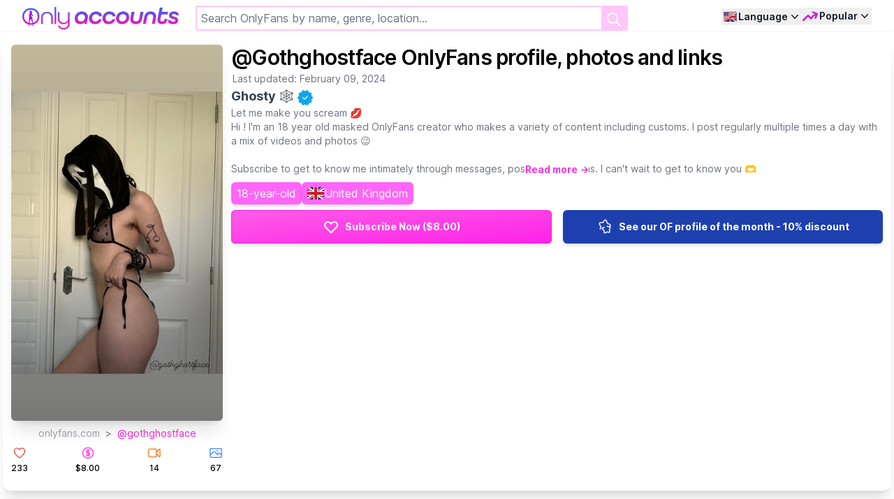

--- FILE ---
content_type: text/html; charset=UTF-8
request_url: https://onlyaccounts.io/profile/gothghostface
body_size: 21221
content:
<!DOCTYPE html>
<html
    lang="en"
    dir=ltr
    data-theme="acid">
<head>
     <title>@Gothghostface OnlyFans profile, photos and links - onlyaccounts.io</title>
    <meta name="viewport" content="width=device-width, initial-scale=1.0, maximum-scale=1.0, user-scalable=no">
    <meta name="description" content="gothghostface onlyfans profile, photos and links">
    <meta name="mobile-web-app-capable" content="yes">
    <meta name="apple-mobile-web-app-status-bar-style" content="white-translucent">
    <meta name="apple-touch-fullscreen" content="yes">
    <meta charset="utf-8">
    <link rel="sitemap" type="application/xml" title="Sitemap" href="/sitemap.xml">
    <meta http-equiv="X-UA-Compatible" content="IE=edge,chrome=1">
    
    <link rel="icon" type="image/png" href="https://onlyaccounts.io/images/onlyaccounts/favicon_48x48.png">
    <link rel="apple-touch-icon" sizes="180x180" href="https://onlyaccounts.io/images/onlyaccounts/apple-touch-icon.png">
    <link rel="icon" type="image/png" sizes="32x32" href="https://onlyaccounts.io/images/onlyaccounts/favicon-32x32.png">
    <link rel="icon" type="image/png" sizes="16x16" href="https://onlyaccounts.io/images/onlyaccounts/favicon-16x16.png">
    <link rel="manifest" href="/site.webmanifest">
    <link rel="alternate" hreflang="es" href="https://onlyaccounts.io/es/profile/gothghostface" />
    <link rel="alternate" hreflang="de" href="https://onlyaccounts.io/de/profile/gothghostface" />
    <link rel="alternate" hreflang="fr" href="https://onlyaccounts.io/fr/profile/gothghostface" />
    <link rel="alternate" hreflang="pt" href="https://onlyaccounts.io/pt/profile/gothghostface" />
    <link rel="alternate" hreflang="it" href="https://onlyaccounts.io/it/profile/gothghostface" />
    <link rel="alternate" hreflang="ru" href="https://onlyaccounts.io/ru/profile/gothghostface" />
    <link rel="alternate" hreflang="cn" href="https://onlyaccounts.io/cn/profile/gothghostface" />
    <link rel="alternate" hreflang="pl" href="https://onlyaccounts.io/pl/profile/gothghostface" />
    <link rel="alternate" hreflang="tr" href="https://onlyaccounts.io/tr/profile/gothghostface" />
    <link rel="canonical" href="https://onlyaccounts.io/profile/gothghostface" />
    <meta property="twitter:card" content="summary_large_image">
    <meta property="twitter:url" content="https://onlyaccounts.io/profile/gothghostface">
    <meta property="twitter:title" content="@Gothghostface OnlyFans profile, photos and links">
    <meta property="twitter:description" content="gothghostface onlyfans profile, photos and links">
    <meta property="twitter:image" content="/cdn-cgi/image/width=760,format=webp/https://onlyaccounts.io/profile-pic/gothghostface?size=large">
        <meta property="og:type" content="website">
    <meta property="og:url" content="https://onlyaccounts.io/profile/gothghostface">
    <meta property="og:title" content="@Gothghostface OnlyFans profile, photos and links">
    <meta property="og:description" content="gothghostface onlyfans profile, photos and links">
    <meta property="og:image" content="/cdn-cgi/image/width=760,format=webp/https://onlyaccounts.io/profile-pic/gothghostface?size=large">
    <link rel="preconnect" href="https://fonts.googleapis.com">
    <link rel="preconnect" href="https://fonts.gstatic.com" crossorigin>
    <link rel="preconnect" href="https://public.onlyfans.com">
    <link rel="dns-prefetch" href="https://public.onlyfans.com">
    <link rel="preconnect" href="https://www.googletagmanager.com">
    <link rel="dns-prefetch" href="https://www.googletagmanager.com">
    <link rel="preconnect" href="https://www.google-analytics.com">
    <link rel="dns-prefetch" href="https://www.google-analytics.com">
    <!-- Fonts -->
    
    <script type="bff96df05ca78ae274240610-text/javascript">(function(w,d,s,l,i){w[l]=w[l]||[];w[l].push({'gtm.start':
                new Date().getTime(),event:'gtm.js'});var f=d.getElementsByTagName(s)[0],
            j=d.createElement(s),dl=l!='dataLayer'?'&l='+l:'';j.async=true;j.src=
            'https://www.googletagmanager.com/gtm.js?id='+i+dl;f.parentNode.insertBefore(j,f);
        })(window,document,'script','dataLayer','GTM-P6BBQPV');</script>

            <script type="application/ld+json">{"@context":"https://schema.org","@type":"NewsArticle","mainEntity":{"@type":"WebPage","@id":"https://onlyaccounts.io/profile/gothghostface"},"headline":"@Gothghostface OnlyFans profile, photos and links","datePublished":"2024-02-09T23:30:23+00:00","dateModified":"2024-02-09T23:30:23+00:00","publisher":{"@type":"Organization","name":"OnlyAccounts"},"author":{"@type":"Organization","name":"OnlyAccounts"}}</script><script type="application/ld+json">{"@context":"https://schema.org","@type":"ImageObject","name":"@gothghostface onlyfans profile pic - onlyaccounts.io","url":"https://onlyaccounts.io/cdn-cgi/image/width=760,format=webp/https://onlyaccounts.io/profile-pic/gothghostface?size=large","description":"@gothghostface (Ghosty ) Let me make you scream <br/>Hi ! I'm an 18 year old masked OnlyFans creator who makes a variety of content including customs. I post regularly multiple times a day with a mix of videos and photos  <br/><br/>Subscribe to get to know me intimately through messages, posts and customs. I can't wait to get to know you <br/><br/>p.s. come spoil me here ","author":{"@type":"Person","name":"@gothghostface onlyfans profile"},"contentUrl":"https://onlyaccounts.io/cdn-cgi/image/width=760,format=webp/https://onlyaccounts.io/profile-pic/gothghostface?size=large","datePublished":"2024-02-09T23:30:23+00:00","contentLocation":{"@type":"Place","name":"United Kingdom"}}</script><script type="application/ld+json">{"@context":"https://schema.org","@type":"ProfilePage","mainEntity":{"@type":"Person","name":"@gothghostface (Ghosty 🕸️)","image":"https://onlyaccounts.io/cdn-cgi/image/width=760,format=webp/https://onlyaccounts.io/profile-pic/gothghostface?size=large","description":"Let me make you scream 💋Hi ! I'm an 18 year old masked OnlyFans creator who makes a variety of content including customs. I post regularly multiple times a day with a mix of videos and photos 😉 Subscribe to get to know me intimately through messages, posts and customs. I can't wait to get to know you 🫶p.s. come spoil me here ⬇️","interactionStatistic":{"@type":"InteractionCounter","interactionType":{"@type":"LikeAction"},"userInteractionCount":233},"@id":"gothghostface"}}</script>
    
    
    <script type="bff96df05ca78ae274240610-text/javascript">window.locale = 'en';</script>

    <link rel="preload" as="style" href="https://onlyaccounts.io/build/assets/frontend-f3a6b2c2.css" /><link rel="modulepreload" href="https://onlyaccounts.io/build/assets/frontend-f9261bef.js" /><link rel="modulepreload" href="https://onlyaccounts.io/build/assets/alpinejs-0fcd7a8c.js" /><link rel="modulepreload" href="https://onlyaccounts.io/build/assets/alpinejs-i18n-0e3459bb.js" /><link rel="modulepreload" href="https://onlyaccounts.io/build/assets/@fingerprintjs-7c62f90a.js" /><link rel="modulepreload" href="https://onlyaccounts.io/build/assets/tslib-ec24cd65.js" /><link rel="stylesheet" href="https://onlyaccounts.io/build/assets/frontend-f3a6b2c2.css" data-navigate-track="reload" /><script type="bff96df05ca78ae274240610-module" src="https://onlyaccounts.io/build/assets/frontend-f9261bef.js" data-navigate-track="reload" async defer></script>
    
             <link rel="preload" as="style" href="https://onlyaccounts.io/build/assets/onlyaccounts-970ed7ab.css" /><link rel="stylesheet" href="https://onlyaccounts.io/build/assets/onlyaccounts-970ed7ab.css" data-navigate-track="reload" />    
             <link rel="modulepreload" href="https://onlyaccounts.io/build/assets/onlyaccounts-4ed993c7.js" /><script type="bff96df05ca78ae274240610-module" src="https://onlyaccounts.io/build/assets/onlyaccounts-4ed993c7.js" data-navigate-track="reload" async defer></script>    
    </head>
    <body>
            <div class="leading-normal tracking-normal antialiased bg-gray-100 m-0 font-sans font-normal text-base leading-default"
                    x-data="Search('/api/filter', &quot;&quot;, &quot;&quot;)"
          @search-event.window="receive(event.detail.event ?? null, event.detail.payload ?? null)"
    >

        <div class="fixed top-0 m-auto left-0 right-0 w-full bg-white z-20 shadow-sm">
    <div class="mx-auto  px-1 sm:px-2 md:px-4 lg:px-8">
        <div :class="{'!justify-between': !$store.isHome, 'justify-end': $store.isHome}"
             class="justify-between relative flex flex-wrap md:flex-nowrap gap-y-2 pt-2 gap-x-1 md:gap-x-4 overflow-y-show items-center place-content-between min-h-[44px] ">
            <div x-cloak
                 :class="{'!block': !$store.isHome}"
                 class="block flex-none order-1">
                <div class="">
                    <a href="https://onlyaccounts.io">
                        <img
                                loading="eager"
                                src="/images/onlyaccounts/only-accounts-logo-transparent.png"
                                alt="Logo"
                                class="h-6 md:h-8 aspect-[7/1] origin-left hover:brightness-125"
                        />
                    </a>
                </div>
            </div>
            <div x-cloak
                 :class="{'!block': !$store.isHome}"
                 class="block w-full md:w-auto md:flex-grow order-last md:order-2 hidden">
                <div class="flex items-center md:px-6 md:mx-auto md:max-w-4xl">
                    <form
                          x-on:submit.prevent="load();"
                          class="relative w-full focus-within:text-gray-600"
                          spellcheck="false"
                    >

                        <div class="grid grid-flow-col gap-3">
                            <div class="col-span-4 relative flex flex-wrap align-items-center border-onlyaccounts-200 border-2 rounded-sm focus:border-onlyaccounts-500 hover:border-onlyaccounts-500 focus:ring-onlyaccounts-500 focus:ring-offset-inherit">
                                <template x-for="filter in searchFilters">
                                    <div class="flex cursor-default bg-fansearch-400 h-6 p m-1 pr-1 pl-1 text-white text-sm rounded shadow-md items-center text-sm tracking-tight whitespace-no-wrap justify-between hover:bg-fansearch-600 transition">
                                        <template x-if="null !== filter.isoCode">
                                            <div>
                                                <div x-bind:title="filter.value" x-bind:class="'fi fi-' + filter.isoCode" class="p-0.5 inline-block"></div>
                                                <div x-text="filter.value" class="p-0.5 hidden lg:inline-block"></div>
                                            </div>
                                        </template>
                                        <template x-if="null === filter.isoCode">
                                            <div x-bind:title="filter.value" x-text="filter.value" class="p-0.5 whitespace-nowrap text-ellipsis overflow-hidden w-12 lg:w-full"></div>
                                        </template>
                                        <div @click="removeSearchFilter(filter.key)"
                                             class="p-1 select-none rounded-r-md cursor-pointer">
                                            <svg class="text-white h-3 w-3"  viewBox="0 0 14 14" fill="none" xmlns="http://www.w3.org/2000/svg">
                                                <path d="M12.5745 1L1 12.5745" stroke="#ffffff" stroke-width="2" stroke-linecap="round"/>
                                                <path d="M1.00024 1L12.5747 12.5745" stroke="#ffffff" stroke-width="2" stroke-linecap="round"/>
                                            </svg>
                                        </div>
                                    </div>
                                </template>
                                <div class="flex-1">
                                    <input id="search-field"
                                           x-model="search"
                                           name="search"
                                           autocomplete="off"
                                           class="peer block border-none h-full w-full py-1 md:py-1.5 pl-1.5 pr-8 md:pr-10 text-base text-gray-900 focus:ring-0 "
                                           placeholder="Search OnlyFans by name, genre, location..."
                                           type="search"
                                    >
                                </div>
                                <button type="submit"
                                        class="absolute top-0 right-0 h-full border-2 p-1 text-base text-white bg-onlyaccounts-200 border-onlyaccounts-200 rounded-r-sm hover:bg-onlyaccounts-500 peer-hover:bg-onlyaccounts-500 focus:bg-onlyaccounts-500 peer-focus:bg-onlyaccounts-500 hover:border-onlyaccounts-500 peer-hover:border-onlyaccounts-500 focus:border-onlyaccounts-500 peer-focus:border-onlyaccounts-500 focus:ring-onlyaccounts-500 peer-focus:ring-onlyaccounts-500 focus:ring-offset-onlyaccounts-500 peer-focus:ring-offset-onlyaccounts-500">
                                    <svg aria-hidden="true" class="w-5 h-5 sm:w-6 sm:h-6" fill="none" stroke="currentColor" viewBox="0 0 24 24"
                                         xmlns="http://www.w3.org/2000/svg">
                                        <path stroke-linecap="round" stroke-linejoin="round" stroke-width="2" d="M21 21l-6-6m2-5a7 7 0 11-14 0 7 7 0 0114 0z"></path>
                                    </svg>
                                    <span class="sr-only">Search</span>
                                </button>
                            </div>
                        </div>
                        <input type="hidden" name="type" x-model="type" />
                    </form>
                </div>
            </div>
            <div class="order-3 flex flex-1 justify-end content-center gap-x-2">
                <div class="relative"
         x-data="{
            open: false,
            locale: window.translations.getLocale(),
            toggle() {
                if (this.open) {
                    return this.close()
                }

                this.$refs.button.focus()

                this.open = true
            },
            close(focusAfter) {
                if (!this.open) return

                this.open = false

                focusAfter && focusAfter.focus()
            },
            clearLanguage() {
                const locale = window.translations.resetLocale();
                window.translations.onSwitchLocale(locale, true);
            }
         }"
         x-on:keydown.escape.prevent.stop="close($refs.button)"
         x-on:focusin.window="! $refs.panel.contains($event.target) && close()"
         x-id="['dropdown-button']">
        <button x-ref="button"
                x-on:click="toggle()"
                :aria-expanded="open"
                :aria-controls="$id('dropdown-button')"
                type="button" class="inline-flex place-items-center text-sm items-center font-semibold leading-6 text-gray-900 group group focus:outline-none hover:text-fansearch-700 focus:text-fansearch-700" aria-expanded="false">
            <span class="sr-only">Open menu</span>
            <span class="w-6 fi fi-usgb"></span>

            <span class="hidden sm:block whitespace-nowrap">Language</span>
            <svg :class="{'-rotate-180': open}"
                 class="h-5 w-5 transition-all duration-75" viewBox="0 0 20 20" fill="currentColor" aria-hidden="true">
                <path fill-rule="evenodd" d="M5.23 7.21a.75.75 0 011.06.02L10 11.168l3.71-3.938a.75.75 0 111.08 1.04l-4.25 4.5a.75.75 0 01-1.08 0l-4.25-4.5a.75.75 0 01.02-1.06z" clip-rule="evenodd" />
            </svg>

        </button>
        <div x-ref="panel"
             x-show="open"
             x-transition.origin.top.left
             x-on:click.outside="close($refs.button)"
             :id="$id('dropdown-button')"
             style="display: none;"
             class="absolute -right-10 shadow-sm z-10 min-w-max h-48 overflow-y-auto origin-top-right rounded-xl bg-white p-2 shadow-lg ring-1 ring-gray-900/5 scrollbar-small" role="menu" aria-orientation="vertical" aria-labelledby="user-menu-button" tabindex="-1">
                            <a @click.prevent="window.translations.onSwitchLocale('en', true)" class="block  font-bold  py-0.5 px-2 text-sm tracking-tight text-gray-900 hover:bg-gray-200 whitespace-no-wrap flex justify-start" role="menuitem" tabindex="-1" href="#">
                    <span class="mr-1 fi fi-usgb"></span> English
                </a>
                            <a @click.prevent="window.translations.onSwitchLocale('es', true)" class="block  py-0.5 px-2 text-sm tracking-tight text-gray-900 hover:bg-gray-200 whitespace-no-wrap flex justify-start" role="menuitem" tabindex="-1" href="#">
                    <span class="mr-1 fi fi-es"></span> Spanish
                </a>
                            <a @click.prevent="window.translations.onSwitchLocale('de', true)" class="block  py-0.5 px-2 text-sm tracking-tight text-gray-900 hover:bg-gray-200 whitespace-no-wrap flex justify-start" role="menuitem" tabindex="-1" href="#">
                    <span class="mr-1 fi fi-de"></span> German
                </a>
                            <a @click.prevent="window.translations.onSwitchLocale('fr', true)" class="block  py-0.5 px-2 text-sm tracking-tight text-gray-900 hover:bg-gray-200 whitespace-no-wrap flex justify-start" role="menuitem" tabindex="-1" href="#">
                    <span class="mr-1 fi fi-fr"></span> French
                </a>
                            <a @click.prevent="window.translations.onSwitchLocale('pt', true)" class="block  py-0.5 px-2 text-sm tracking-tight text-gray-900 hover:bg-gray-200 whitespace-no-wrap flex justify-start" role="menuitem" tabindex="-1" href="#">
                    <span class="mr-1 fi fi-pt"></span> Portuguese
                </a>
                            <a @click.prevent="window.translations.onSwitchLocale('it', true)" class="block  py-0.5 px-2 text-sm tracking-tight text-gray-900 hover:bg-gray-200 whitespace-no-wrap flex justify-start" role="menuitem" tabindex="-1" href="#">
                    <span class="mr-1 fi fi-it"></span> Italian
                </a>
                            <a @click.prevent="window.translations.onSwitchLocale('ru', true)" class="block  py-0.5 px-2 text-sm tracking-tight text-gray-900 hover:bg-gray-200 whitespace-no-wrap flex justify-start" role="menuitem" tabindex="-1" href="#">
                    <span class="mr-1 fi fi-ru"></span> Russian
                </a>
                            <a @click.prevent="window.translations.onSwitchLocale('cn', true)" class="block  py-0.5 px-2 text-sm tracking-tight text-gray-900 hover:bg-gray-200 whitespace-no-wrap flex justify-start" role="menuitem" tabindex="-1" href="#">
                    <span class="mr-1 fi fi-cn"></span> Chinese
                </a>
                            <a @click.prevent="window.translations.onSwitchLocale('pl', true)" class="block  py-0.5 px-2 text-sm tracking-tight text-gray-900 hover:bg-gray-200 whitespace-no-wrap flex justify-start" role="menuitem" tabindex="-1" href="#">
                    <span class="mr-1 fi fi-pl"></span> Polish
                </a>
                            <a @click.prevent="window.translations.onSwitchLocale('tr', true)" class="block  py-0.5 px-2 text-sm tracking-tight text-gray-900 hover:bg-gray-200 whitespace-no-wrap flex justify-start" role="menuitem" tabindex="-1" href="#">
                    <span class="mr-1 fi fi-tr"></span> Turkish
                </a>
                        <a @click.prevent="clearLanguage()" class="block py-0.5 px-2 text-sm tracking-tight text-gray-900 hover:bg-gray-200 whitespace-no-wrap flex justify-start" role="menuitem" tabindex="-1" href="#">
                <span class="pl-5 inline-block">Reset</span>
            </a>
        </div>
    </div>
                <div class="relative"
     x-data="{
        open: false,
        toggle() {
            if (this.open) {
                return this.close()
            }

            this.$refs.button.focus()

            this.open = true
        },
        close(focusAfter) {
            if (!this.open) return

            this.open = false

            focusAfter && focusAfter.focus()
        }
     }"
     x-on:keydown.escape.prevent.stop="close($refs.button)"
     x-on:focusin.window="! $refs.panel.contains($event.target) && close()"
     x-id="['dropdown-button']">
    <button x-ref="button"
            x-on:click="toggle()"
            :aria-expanded="open"
            :aria-controls="$id('dropdown-button')"
            type="button" class="inline-flex text-sm items-center font-semibold leading-6 text-gray-900 group focus:outline-none hover:text-fansearch-700 focus:text-fansearch-700" aria-expanded="false">
        <span class="sr-only">Open menu</span>
        <svg class="w-6 h-6 text-fuchsia-600 group-hover:text-fuchsia-500 group-focus:text-fuchsia-500" xmlns="http://www.w3.org/2000/svg" fill="none" viewBox="0 0 24 24" stroke-width="2.5" stroke="currentColor"><path stroke-linecap="round" stroke-linejoin="round" d="M2.25 18L9 11.25l4.306 4.307a11.95 11.95 0 015.814-5.519l2.74-1.22m0 0l-5.94-2.28m5.94 2.28l-2.28 5.941" /></svg>
        <span class="mr-0 ml-[1px] hidden sm:block whitespace-nowrap">Popular</span>
        <svg :class="{'-rotate-180': open}"
             class="h-5 w-5 transition-all duration-75" viewBox="0 0 20 20" fill="currentColor" aria-hidden="true">
            <path fill-rule="evenodd" d="M5.23 7.21a.75.75 0 011.06.02L10 11.168l3.71-3.938a.75.75 0 111.08 1.04l-4.25 4.5a.75.75 0 01-1.08 0l-4.25-4.5a.75.75 0 01.02-1.06z" clip-rule="evenodd" />
        </svg>
    </button>
    <div x-ref="panel"
         x-show="open"
         x-transition.origin.top.left
         x-on:click.outside="close($refs.button)"
         :id="$id('dropdown-button')"
         style="display: none;"
         class="absolute right-0 shadow-sm drop-shadow-xl z-10 min-w-max h-96 overflow-y-auto origin-top-right rounded-xl bg-white p-2 shadow-lg ring-1 ring-gray-900/5 scrollbar-small" role="menu" aria-orientation="vertical" aria-labelledby="user-menu-button" tabindex="-1">
        <!-- Active: "bg-gray-100", Not Active: "" -->
        <a href="https://onlyaccounts.io/contact-us" class="md:hidden block rounded-lg py-0.5 px-2 text-sm font-semibold leading-6 text-gray-900 hover:bg-gray-200">Make money with us</a>
        
        <a class="block py-0.5 px-2 text-sm  tracking-tight text-gray-900 hover:bg-gray-200 whitespace-no-wrap" role="menuitem" tabindex="-1" href="https://onlyaccounts.io/contact-us">Make money with us</a>
        <a class="block py-0.5 px-2 text-sm  tracking-tight text-gray-900 hover:bg-gray-200 whitespace-no-wrap" role="menuitem" tabindex="-1" href="/best-onlyfans" @click.prevent="close($refs.button);searchProfiles('best');">Best Onlyfans</a>
        <a class="block py-0.5 px-2 text-sm  tracking-tight text-gray-900 hover:bg-gray-200 whitespace-no-wrap" role="menuitem" tabindex="-1" href="/free/best-onlyfans" @click.prevent="close($refs.button);searchProfiles('best', 'free')">Best Free Onlyfans</a>
        <a class="block py-0.5 px-2 text-sm  tracking-tight text-gray-900 hover:bg-gray-200 whitespace-no-wrap" href="/best-amateur-onlyfans" @click.prevent="close($refs.button);searchProfiles('amateur')">Best Amateur Onlyfans</a>
        <a class="block py-0.5 px-2 text-sm  tracking-tight text-gray-900 hover:bg-gray-200 whitespace-no-wrap" href="/best-asian-onlyfans" @click.prevent="close($refs.button);searchProfiles('asian')">Best Asian Onlyfans</a>
        <a class="block py-0.5 px-2 text-sm  tracking-tight text-gray-900 hover:bg-gray-200 whitespace-no-wrap" href="/best-18-years-old-onlyfans" @click.prevent="close($refs.button);searchProfiles('18 years old')">Best 18 Years Old Onlyfans</a>
        <a class="block py-0.5 px-2 text-sm  tracking-tight text-gray-900 hover:bg-gray-200 whitespace-no-wrap" href="/best-blonde-onlyfans" @click.prevent="close($refs.button);searchProfiles('blonde')">Best Blonde Onlyfans</a>
        <a class="block py-0.5 px-2 text-sm  tracking-tight text-gray-900 hover:bg-gray-200 whitespace-no-wrap" href="/best-brunette-onlyfans" @click.prevent="close($refs.button);searchProfiles('brunette')">Best Brunette Onlyfans</a>
        <a class="block py-0.5 px-2 text-sm  tracking-tight text-gray-900 hover:bg-gray-200 whitespace-no-wrap" href="/best-big-tits-onlyfans" @click.prevent="close($refs.button);searchProfiles('big tits')">Best Big Tits Onlyfans</a>
        <a class="block py-0.5 px-2 text-sm  tracking-tight text-gray-900 hover:bg-gray-200 whitespace-no-wrap" href="/best-black-onlyfans" @click.prevent="close($refs.button);searchProfiles('black')">Best Black Onlyfans</a>
        <a class="block py-0.5 px-2 text-sm  tracking-tight text-gray-900 hover:bg-gray-200 whitespace-no-wrap" href="/best-couples-onlyfans" @click.prevent="close($refs.button);searchProfiles('couples')">Best Couples Onlyfans</a>
        <a class="block py-0.5 px-2 text-sm  tracking-tight text-gray-900 hover:bg-gray-200 whitespace-no-wrap" href="/best-fetish-onlyfans" @click.prevent="close($refs.button);searchProfiles('fetish')">Best Fetish Onlyfans</a>
        <a class="block py-0.5 px-2 text-sm  tracking-tight text-gray-900 hover:bg-gray-200 whitespace-no-wrap" href="/best-gay-onlyfans" @click.prevent="close($refs.button);searchProfiles('gay')">Best Gay Onlyfans</a>
        <a class="block py-0.5 px-2 text-sm  tracking-tight text-gray-900 hover:bg-gray-200 whitespace-no-wrap" href="/best-milf-onlyfans" @click.prevent="close($refs.button);searchProfiles('milf')">Best MILF Onlyfans</a>
        <a class="block py-0.5 px-2 text-sm  tracking-tight text-gray-900 hover:bg-gray-200 whitespace-no-wrap" href="/best-petite-onlyfans" @click.prevent="close($refs.button);searchProfiles('petite')">Best Petite Onlyfans</a>
        <a class="block py-0.5 px-2 text-sm  tracking-tight text-gray-900 hover:bg-gray-200 whitespace-no-wrap" href="/best-latino-onlyfans" @click.prevent="close($refs.button);searchProfiles('latino')">Best Latino Onlyfans</a>
        <a class="block py-0.5 px-2 text-sm  tracking-tight text-gray-900 hover:bg-gray-200 whitespace-no-wrap" href="/best-big-ass-onlyfans" @click.prevent="close($refs.button);searchProfiles('big ass')">Best Big Ass Onlyfans</a>
        <a class="block py-0.5 px-2 text-sm  tracking-tight text-gray-900 hover:bg-gray-200 whitespace-no-wrap" href="/best-lesbian-onlyfans" @click.prevent="close($refs.button);searchProfiles('lesbian')">Best Lesbian Onlyfans</a>
        <a class="block py-0.5 px-2 text-sm  tracking-tight text-gray-900 hover:bg-gray-200 whitespace-no-wrap" href="/best-lingerie-onlyfans" @click.prevent="close($refs.button);searchProfiles('lingerie')">Best Lingerie Onlyfans</a>
        <a class="block py-0.5 px-2 text-sm  tracking-tight text-gray-900 hover:bg-gray-200 whitespace-no-wrap" href="/best-roleplay-onlyfans" @click.prevent="close($refs.button);searchProfiles('roleplay')">Best Roleplay Onlyfans</a>
        <a class="block py-0.5 px-2 text-sm  tracking-tight text-gray-900 hover:bg-gray-200 whitespace-no-wrap" href="/best-cosplay-onlyfans" @click.prevent="close($refs.button);searchProfiles('cosplay')">Best Cosplay Onlyfans</a>
        <a class="block py-0.5 px-2 text-sm  tracking-tight text-gray-900 hover:bg-gray-200 whitespace-no-wrap" role="menuitem" tabindex="-1" href="/united-states" @click.prevent="close($refs.button);searchCountry('united-states')">
            <span class="fi fi-us w-4 h-4"></span>
            Best American Onlyfans
        </a>
        <a class="block py-0.5 px-2 text-sm  tracking-tight text-gray-900 hover:bg-gray-200 whitespace-no-wrap" href="/italy" @click.prevent="close($refs.button);searchCountry('italy', null, null)">
            <span class="fi fi-it w-4 h-4"></span>
            Best Italian Onlyfans
        </a>
        <a class="block py-0.5 px-2 text-sm  tracking-tight text-gray-900 hover:bg-gray-200 whitespace-no-wrap" href="/france" @click.prevent="close($refs.button);searchCountry('france')">
            <span class="fi fi-fr w-4 h-4"></span>
            Best French Onlyfans
        </a>
        <a class="block py-0.5 px-2 text-sm  tracking-tight text-gray-900 hover:bg-gray-200 whitespace-no-wrap" href="/ukraine" @click.prevent="close($refs.button);searchCountry('ukraine')">
            <span class="fi fi-ua w-4 h-4"></span>
            Best Ukrainian Onlyfans
        </a>
        <a class="block py-0.5 px-2 text-sm  tracking-tight text-gray-900 hover:bg-gray-200 whitespace-no-wrap" href="/canada" @click.prevent="close($refs.button);searchCountry('canada')">
            <span class="fi fi-ca w-4 h-4"></span>
            Best Canadian Onlyfans
        </a>
        <a class="block py-0.5 px-2 text-sm  tracking-tight text-gray-900 hover:bg-gray-200 whitespace-no-wrap" href="/germany" @click.prevent="close($refs.button);searchCountry('germany')">
            <span class="fi fi-de w-4 h-4"></span>
            Best German Onlyfans
        </a>
        <a class="block py-0.5 px-2 text-sm  tracking-tight text-gray-900 hover:bg-gray-200 whitespace-no-wrap" href="/mexico" @click.prevent="close($refs.button);searchCountry('mexico')">
            <span class="fi fi-mx w-4 h-4"></span>
            Best Mexican Onlyfans
        </a>
        <a class="block py-0.5 px-2 text-sm  tracking-tight text-gray-900 hover:bg-gray-200 whitespace-no-wrap" href="/united-kingdom" @click.prevent="close($refs.button);searchCountry('united-kingdom')">
            <span class="fi fi-gb w-4 h-4"></span>
            Best British Onlyfans
        </a>
    </div>
</div>
            </div>
        </div>
    </div>
    <div :class="{'!block': $store.isSearch }"
         x-cloak
         class="items-center mt-0.5 sm:mt-2 flex-1 mx-auto max-w-7xl px-0 sm:px-2 md:px-4 lg:px-8 hidden">
        <nav class="-mb-[1px] -ml-2 flex justify-between lg:justify-start space-x-1 lg:space-x-2">
            <template x-for="t in tabs" :key="t.slug">
                <div>
                    <template x-if="t.slug === 'more'">
                        <div class="relative"
                             x-data="{
                                        open: false,
                                        toggle() {
                                            if (this.open) {
                                                return this.close()
                                            }

                                            this.$refs.button.focus()

                                            this.open = true
                                        },
                                        close(focusAfter) {
                                            if (!this.open) return

                                            this.open = false

                                            focusAfter && focusAfter.focus()
                                        }
                                    }"
                            x-on:keydown.escape.prevent.stop="close($refs.button)"
                            x-on:focusin.window="! $refs.panel.contains($event.target) && close()"
                            x-id="['dropdown-button']">
                            <div>
                                <button
                                    x-ref="button"
                                    x-on:click="toggle()"
                                    :aria-expanded="open"
                                    :aria-controls="$id('dropdown-button')"
                                    type="button"
                                    :class="{'border-primary text-primary': typeof tab === 'string' && tab.indexOf('top-') > -1, 'border-transparent text-slate-600': !(typeof tab === 'string' && tab.indexOf('top-') > -1)}"
                                    class="transition hover:border-primary hover:text-primary focus:outline-none whitespace-nowrap border-b-2 p-1 text-sm font-medium">
                                <svg class="h-6 w-6 inline-block mr-0" xmlns="http://www.w3.org/2000/svg" viewBox="0 0 24 24"><path fill="currentColor" :d="t.svg" /></svg>
                                <span x-text="t.name"></span>
                                <svg :class="{'-rotate-180': open}"
                                     class="inline h-5 w-5 transition-all duration-75" viewBox="0 0 20 20" fill="currentColor" aria-hidden="true">
                                    <path fill-rule="evenodd" d="M5.23 7.21a.75.75 0 011.06.02L10 11.168l3.71-3.938a.75.75 0 111.08 1.04l-4.25 4.5a.75.75 0 01-1.08 0l-4.25-4.5a.75.75 0 01.02-1.06z" clip-rule="evenodd" />
                                </svg>
                            </button>
                            </div>
                            <div x-ref="panel"
                                 x-show="open"
                                 x-transition.origin.top.left
                                 x-on:click.outside="close($refs.button)"
                                 :id="$id('dropdown-button')"
                                 style="display: none;"
                                 class="transition absolute right-0 z-10 w-56 h-auto origin-top-right rounded-xl bg-white p-2 shadow-2xl ring-1 ring-gray-900/5" role="menu" aria-orientation="vertical" aria-labelledby="user-menu-button" tabindex="-1">
                                <template x-for="(d, index) in t.dropdown" :key="index">
                                    <div>
                                        <button @click="setTab(d.slug); close()"
                                                :class="{'bg-primary text-white': d.slug === tab, 'bg-white text-slate-600': d.slug !== tab, 'rounded-t-xl': index === 0, 'rounded-b-xl': t.dropdown.length === index+1}"
                                                class="transition block text-slate-600 w-full rounded text-left py-1 px-2 text-sm hover:text-white hover:bg-onlyaccounts-600 whitespace-no-wrap" role="menuitem" tabindex="-1">
                                                <svg class="h-6 w-6 inline-block mr-0" xmlns="http://www.w3.org/2000/svg" width="24" height="24" :viewBox="typeof d.viewBox !== undefined ? d.viewBox : '0 0 24 24'"><path fill="currentColor" :d="d.svg" /></svg>
                                            <span x-text="$t(`tabs.dropdown.${d.slug}`)"></span>
                                        </button>
                                    </div>
                                </template>
                            </div>
                        </div>
                    </template>

                    <template x-if="t.slug !== 'more'">
                        <button
                           @click="setTab(t.slug)"
                           :class="{'border-primary text-primary': t.slug === tab, 'border-transparent text-slate-600': t.slug !== tab}"
                           class="transition duration-100 block w-full hover:border-primary hover:text-primary whitespace-nowrap border-b-2 p-1 text-sm font-medium">
                            <svg class="h-6 w-6 inline-block mr-0" xmlns="http://www.w3.org/2000/svg" width="24" height="24" viewBox="0 0 24 24"><path fill="currentColor" :d="t.svg" /></svg>
                            <span x-text="$t(`tabs.${t.slug}`)"></span>
                        </button>
                    </template>
                </div>
            </template>
            
        </nav>
    </div>
    
</div>

        <div class="bg-white relative">
            <div class="min-h-screen pt-[92px] md:pt-[52px]"
                 :class="{'pt-[124px] md:pt-[92px]': $store.isSearch, 'pt-[92px] md:pt-[52px]': !$store.isSearch }"
            >
                

                <div :class="{'hidden': $store.isSearch}" class="relative block">
                    
<div class="px-1 overflow-hidden mx-auto max-w-7xl" x-data="DisplayProfiles">
    <section class="rounded-xl shadow-xl bg-white p-1 sm:p-3 pb-3 mb-12">
        <div class="grid grid-cols-1 lg:grid-cols-12 gap-0.5 sm:gap-3">

            <!-- left col image -->
            <div class="col-span-1 lg:col-span-3 text-center">
                <div  class="rounded-lg w-full">
                                            <img id="js-profile-image-gothghostface" x-on:error="addPlaceHolderImage('js-profile-image-gothghostface', '/images/onlyaccounts/missing-image.svg')" src="/cdn-cgi/image/width=760,format=webp/https://onlyaccounts.io/profile-pic/gothghostface?size=large" loading="eager" alt="gothghostface on onlyfans" class="min-h-full min-w-full h-full w-full bg-white shadow-xl rounded-md object-cover object-center relative z-10 sm:hover:z-20 sm:hover:scale-125 xl:hover:scale-[2] hover:origin-top-left  transform-gpu duration-150"/>
                                    </div>

                <div class="text-sm items-center mt-1 lg:m-2 overflow-x-auto whitespace-nowrap text-sm">
                    <span class="text-gray-400 dark:text-gray-200">onlyfans.com</span>
                    <span class="px-1 text-gray-500 dark:text-gray-300">&gt;</span>
                    <a rel="nofollow" href="/visit/gothghostface" @click.prevent="visit(p)" target="_blank" class="link-primary dark:text-gray-200 hover:underline" title="Visit @' gothghostface's OnlyFans">@gothghostface</a>
                </div>
                <div class="w-full flex flex-row justify-between gap-2 text-sm sm:pb-2 justify-items-center">
                                         <div class="text-center" title="Subscriber &amp; Likes Count: 233">
                         <span class="sr-only">Subscriber &amp; Likes Count: 233</span>
                         <svg xmlns="http://www.w3.org/2000/svg" fill="none" viewBox="0 0 24 24" stroke-width="1.5" stroke="currentColor" class="w-5 h-5 block m-auto text-red-500">
                             <path stroke-linecap="round" stroke-linejoin="round" d="M21 8.25c0-2.485-2.099-4.5-4.688-4.5-1.935 0-3.597 1.126-4.312 2.733-.715-1.607-2.377-2.733-4.313-2.733C5.1 3.75 3 5.765 3 8.25c0 7.22 9 12 9 12s9-4.78 9-12z"></path>
                         </svg>
                         <span class="text-xs font-medium block w-full h-5 mt-1">233</span>
                     </div>
                                        <div class="text-center" title="Subscriber Price: 8.00">
                         <span class="sr-only">Subscriber Price: 8.00</span>
                         <svg xmlns="http://www.w3.org/2000/svg" fill="none" viewBox="0 0 24 24" stroke-width="1.5" stroke="currentColor" class="w-5 h-5 block m-auto text-onlyaccounts-500">
                          <path stroke-linecap="round" stroke-linejoin="round" d="M12 6v12m-3-2.818l.879.659c1.171.879 3.07.879 4.242 0 1.172-.879 1.172-2.303 0-3.182C13.536 12.219 12.768 12 12 12c-.725 0-1.45-.22-2.003-.659-1.106-.879-1.106-2.303 0-3.182s2.9-.879 4.006 0l.415.33M21 12a9 9 0 11-18 0 9 9 0 0118 0z"></path>
                        </svg>

                        <span class="text-xs font-medium block w-full h-5 mt-1">$8.00</span>
                     </div>
                     <div class="text-center" title="Video Count: 14">
                         <span class="sr-only">Video Count: 14</span>
                         <svg xmlns="http://www.w3.org/2000/svg" fill="none" viewBox="0 0 24 24" stroke-width="1.5" stroke="currentColor" class="w-5 h-5 block m-auto text-orange-500">
                          <path stroke-linecap="round" d="M15.75 10.5l4.72-4.72a.75.75 0 011.28.53v11.38a.75.75 0 01-1.28.53l-4.72-4.72M4.5 18.75h9a2.25 2.25 0 002.25-2.25v-9a2.25 2.25 0 00-2.25-2.25h-9A2.25 2.25 0 002.25 7.5v9a2.25 2.25 0 002.25 2.25z"></path>
                        </svg>
                        <span class="text-xs font-medium block w-full h-5 mt-1">14</span>
                     </div>
                     <div class="text-center" title="Photo Count: 67">
                        <span class="sr-only">Photo Count: 67</span>
                        <svg xmlns="http://www.w3.org/2000/svg" fill="none" viewBox="0 0 24 24" stroke-width="1.5" stroke="currentColor" class="w-5 h-5 block m-auto text-blue-500">
                          <path stroke-linecap="round" stroke-linejoin="round" d="M2.25 15.75l5.159-5.159a2.25 2.25 0 013.182 0l5.159 5.159m-1.5-1.5l1.409-1.409a2.25 2.25 0 013.182 0l2.909 2.909m-18 3.75h16.5a1.5 1.5 0 001.5-1.5V6a1.5 1.5 0 00-1.5-1.5H3.75A1.5 1.5 0 002.25 6v12a1.5 1.5 0 001.5 1.5zm10.5-11.25h.008v.008h-.008V8.25zm.375 0a.375.375 0 11-.75 0 .375.375 0 01.75 0z"></path>
                        </svg>
                        <span class="text-xs font-medium block w-full h-5 mt-1">67</span>
                     </div>
                 </div>
            </div>

            <!-- right col -->
            <div class="col-span-1 lg:col-span-9 flex flex-col gap-y-2">

                <!-- main title -->
                <div class="w-full text-center lg:text-left">
                    <h2 class="text-md sm:text-2xl font-semibold tracking-tight lg:text-3xl">@Gothghostface OnlyFans profile, photos and links</h2>
                                        <time class="text-sm ml-0.5 font-normal text-gray-500" datetime="2024-02-09T23:30:23.000000Z">Last updated: February 09, 2024</time>
                </div>

                <!-- cta buttons, mobile only -->
                <div class="block md:hidden grid grid-cols-1 lg:grid-cols-2 lg:gap-4 w-full place-self-baseline h-full place-content-baseline">
                    <div class="grid grid-cols-1 lg:grid-cols-2 lg:gap-4 w-full">
                        <div class="mb-3">
                            <a href="/visit/gothghostface" target="_blank" class="font-bold btn btn-block btn-primary text-white rounded-lg transition-colors duration-150 normal-case">
                                <svg xmlns="http://www.w3.org/2000/svg" class="h-6 w-6 mr-2" fill="none" viewBox="0 0 24 24" stroke="currentColor">
                                    <path stroke-linecap="round" stroke-linejoin="round" stroke-width="2" d="M4.318 6.318a4.5 4.5 0 000 6.364L12 20.364l7.682-7.682a4.5 4.5 0 00-6.364-6.364L12 7.636l-1.318-1.318a4.5 4.5 0 00-6.364 0z"/>
                                </svg>
                                Subscribe Now ($8.00)
                            </a>
                        </div>
                                                    <div class="mb-3 break-words profile-of-the-month-btn">
                                <a href="/visit-ad/airalex" target="_blank" class="font-bold bg-blue-800 hover:bg-blue-950 hover:shadow-md btn btn-block text-white rounded-lg duration-150 normal-case">
                                    <svg xmlns="http://www.w3.org/2000/svg"class="h-6 w-6 mr-2" viewBox="0 0 24 24"><g fill="none" stroke="currentColor" stroke-width="1.5"><path d="m9.99 16.5l-.975.474c-1.98.548-2.971.822-3.505.245c-.534-.576-.258-1.62.295-3.71l.142-.54c.157-.595.236-.891.197-1.186c-.04-.294-.193-.553-.499-1.07l-.278-.47C4.29 8.422 3.752 7.512 4.11 6.787c.36-.724 1.379-.783 3.418-.9l.527-.03c.58-.034.869-.05 1.122-.185c.252-.135.439-.372.813-.848l.34-.432c1.316-1.673 1.974-2.509 2.73-2.38s1.11 1.137 1.817 3.154l.183.522c.201.573.302.86.497 1.07c.196.212.464.324 1.001.547l.489.204c1.89.786 2.835 1.18 2.942 1.983c.092.686-.477 1.283-1.64 2.29"/><path d="M15.252 10.689c-.987-1.18-1.48-1.77-2.048-1.68c-.567.091-.832.803-1.362 2.227l-.138.368c-.15.405-.226.607-.373.756c-.146.149-.348.228-.75.386l-.367.143c-1.417.555-2.126.833-2.207 1.4c-.08.567.52 1.049 1.721 2.011l.31.25c.342.273.513.41.611.597c.1.187.115.404.146.837l.029.394c.11 1.523.166 2.285.683 2.545c.517.26 1.154-.155 2.427-.983l.329-.215c.362-.235.543-.353.75-.387c.208-.033.42.022.841.132l.385.1c1.485.386 2.228.58 2.629.173c.4-.407.193-1.144-.221-2.62l-.108-.38c-.117-.42-.176-.63-.147-.837c.03-.208.145-.39.374-.756l.21-.332c.807-1.285 1.21-1.927.94-2.438c-.269-.511-1.033-.553-2.562-.635l-.396-.022c-.434-.023-.652-.035-.841-.13c-.19-.095-.33-.263-.61-.599l-.255-.305Z"/></g></svg>
                                    See our OF profile of the month - 10% discount
                                </a>
                            </div>
                                            </div>
                </div>

                <!-- display name -->
                <div class="w-full text-center lg:text-left">
                    <div class="font-bold w-full text-gray-700 text-center lg:text-left">
                        <a href="/visit/gothghostface"
                           target="_blank"
                           class="text-md sm:text-lg">Ghosty 🕸️</a>
                                                    <svg xmlns="http://www.w3.org/2000/svg" width="24" height="24"
                                 viewBox="0 0 24 24"
                                 class="inline-block align-top fill-primary text-sky-500 mt-1" fill="none"
                                 stroke="currentColor">
                                <path fill="currentColor"
                                      d="m8.6 22.5l-1.9-3.2l-3.6-.8l.35-3.7L1 12l2.45-2.8l-.35-3.7l3.6-.8l1.9-3.2L12 2.95l3.4-1.45l1.9 3.2l3.6.8l-.35 3.7L23 12l-2.45 2.8l.35 3.7l-3.6.8l-1.9 3.2l-3.4-1.45l-3.4 1.45Zm2.35-6.95L16.6 9.9l-1.4-1.45l-4.25 4.25l-2.15-2.1L7.4 12l3.55 3.55Z"/>
                            </svg>
                                            </div>
                </div>

                <!-- bio -->
                <div class="text-center lg:text-left">
                    <div x-data="{ expanded: false }" class="mb-2">
                        <div class="relative overflow-hidden max-h-16 md:max-h-[7.2em] text-sm font-normal mb-2"
                             x-ref="infoContainer"
                             x-bind:style="expanded ? 'max-height: ' + $refs.infoContainer.scrollHeight + 'px' : ''">
                            <div
                                class="text-sm font-normal grid space-y-1 text-gray-500 break-all"

                            >Let me make you scream 💋<br/>Hi ! I'm an 18 year old masked OnlyFans creator who makes a variety of content including customs. I post regularly multiple times a day with a mix of videos and photos 😉 <br/><br/>Subscribe to get to know me intimately through messages, posts and customs. I can't wait to get to know you 🫶<br/><br/>p.s. come spoil me here ⬇️</div>
                            <button type="button"
                                    class="h-5 bg-white absolute left-0 right-0 z-1 mx-auto top-16 md:top-[7.2em] -mt-5 font-semibold link-primary link-hover text-center md:text-left"
                                    x-show="!expanded" @click="expanded = !expanded">Read more <span aria-hidden="true">&rarr;</span></button>
                        </div>
                    </div>
                </div>

                <!-- tags -->
                <div class="text-center mx-auto md:mx-0">
                    <ul class="w-screen md:w-full scrollbar-small h-full flex flex-row md:flex-wrap pb-2 overflow-y-scroll md:overflow-y-auto gap-2 whitespace-nowrap justify-center sm:justify-start">
                                                                        <li class="inline-flex justify-between">
                                <a class="bg-onlyaccounts-600/60 hover:bg-onlyaccounts-600 px-2 py-1 text-white rounded-md shadow-md items-center whitespace-no-wrap" href="/best-18-year-old-onlyfans">18-year-old</a>
                            </li>
                                                                                        <li class="inline-flex justify-between">
                            <a class="bg-onlyaccounts-600/60 hover:bg-onlyaccounts-600 px-2 py-1 text-white rounded-md shadow-md items-center inline-flex gap-x-1"
                               href="/united-kingdom" @click.prevent="searchCountry('united-kingdom')">
                                                                    <svg width="24" height="24" class="inline-block" xmlns="http://www.w3.org/2000/svg" viewBox="0 5 36 26"><path fill="#00247D" d="M0 9.059V13h5.628zM4.664 31H13v-5.837zM23 25.164V31h8.335zM0 23v3.941L5.63 23zM31.337 5H23v5.837zM36 26.942V23h-5.631zM36 13V9.059L30.371 13zM13 5H4.664L13 10.837z"/><path fill="#CF1B2B" d="M25.14 23l9.712 6.801c.471-.479.808-1.082.99-1.749L28.627 23H25.14zM13 23h-2.141l-9.711 6.8c.521.53 1.189.909 1.938 1.085L13 23.943V23zm10-10h2.141l9.711-6.8c-.521-.53-1.188-.909-1.937-1.085L23 12.057V13zm-12.141 0L1.148 6.2C.677 6.68.34 7.282.157 7.949L7.372 13h3.487z"/><path fill="#EEE" d="M36 21H21v10h2v-5.836L31.335 31H32c1.117 0 2.126-.461 2.852-1.199L25.14 23h3.487l7.215 5.052c.093-.337.158-.686.158-1.052v-.058L30.369 23H36v-2zM0 21v2h5.63L0 26.941V27c0 1.091.439 2.078 1.148 2.8l9.711-6.8H13v.943l-9.914 6.941c.294.07.598.116.914.116h.664L13 25.163V31h2V21H0zM36 9c0-1.091-.439-2.078-1.148-2.8L25.141 13H23v-.943l9.915-6.942C32.62 5.046 32.316 5 32 5h-.663L23 10.837V5h-2v10h15v-2h-5.629L36 9.059V9zM13 5v5.837L4.664 5H4c-1.118 0-2.126.461-2.852 1.2l9.711 6.8H7.372L.157 7.949C.065 8.286 0 8.634 0 9v.059L5.628 13H0v2h15V5h-2z"/><path fill="#CF1B2B" d="M21 15V5h-6v10H0v6h15v10h6V21h15v-6z"/></svg>                                                                United Kingdom
                            </a>
                        </li>
                                        </ul>
                </div>

                <!-- urls -->
                <div class="col-span-1 text-left mx-auto md:mx-0 flex flex-row justify-start gap-2 w-full justify-center sm:justify-start">
                                                                                                </div>

                <!-- ctas, desktop -->
                <div class="hidden sm:block grid grid-cols-1 lg:grid-cols-2 lg:gap-4 w-full place-self-baseline h-full place-content-baseline">
                    <div class="grid grid-cols-1 lg:grid-cols-2 lg:gap-4 w-full">
                        <div class="mb-3">
                            <a href="/visit/gothghostface" target="_blank" class="font-bold btn btn-block btn-primary text-white rounded-lg transition-colors duration-150 normal-case">
                                <svg xmlns="http://www.w3.org/2000/svg" class="h-6 w-6 mr-2" fill="none" viewBox="0 0 24 24" stroke="currentColor">
                                    <path stroke-linecap="round" stroke-linejoin="round" stroke-width="2" d="M4.318 6.318a4.5 4.5 0 000 6.364L12 20.364l7.682-7.682a4.5 4.5 0 00-6.364-6.364L12 7.636l-1.318-1.318a4.5 4.5 0 00-6.364 0z"/>
                                </svg>
                                Subscribe Now ($8.00)
                            </a>
                        </div>
                                                    <div class="mb-3 break-words profile-of-the-month-btn">
                                <a href="/visit-ad/airalex" target="_blank" class="font-bold bg-blue-800 hover:bg-blue-950 hover:shadow-md btn btn-block text-white rounded-lg duration-150 normal-case">
                                    <svg xmlns="http://www.w3.org/2000/svg"class="h-6 w-6 mr-2" viewBox="0 0 24 24"><g fill="none" stroke="currentColor" stroke-width="1.5"><path d="m9.99 16.5l-.975.474c-1.98.548-2.971.822-3.505.245c-.534-.576-.258-1.62.295-3.71l.142-.54c.157-.595.236-.891.197-1.186c-.04-.294-.193-.553-.499-1.07l-.278-.47C4.29 8.422 3.752 7.512 4.11 6.787c.36-.724 1.379-.783 3.418-.9l.527-.03c.58-.034.869-.05 1.122-.185c.252-.135.439-.372.813-.848l.34-.432c1.316-1.673 1.974-2.509 2.73-2.38s1.11 1.137 1.817 3.154l.183.522c.201.573.302.86.497 1.07c.196.212.464.324 1.001.547l.489.204c1.89.786 2.835 1.18 2.942 1.983c.092.686-.477 1.283-1.64 2.29"/><path d="M15.252 10.689c-.987-1.18-1.48-1.77-2.048-1.68c-.567.091-.832.803-1.362 2.227l-.138.368c-.15.405-.226.607-.373.756c-.146.149-.348.228-.75.386l-.367.143c-1.417.555-2.126.833-2.207 1.4c-.08.567.52 1.049 1.721 2.011l.31.25c.342.273.513.41.611.597c.1.187.115.404.146.837l.029.394c.11 1.523.166 2.285.683 2.545c.517.26 1.154-.155 2.427-.983l.329-.215c.362-.235.543-.353.75-.387c.208-.033.42.022.841.132l.385.1c1.485.386 2.228.58 2.629.173c.4-.407.193-1.144-.221-2.62l-.108-.38c-.117-.42-.176-.63-.147-.837c.03-.208.145-.39.374-.756l.21-.332c.807-1.285 1.21-1.927.94-2.438c-.269-.511-1.033-.553-2.562-.635l-.396-.022c-.434-.023-.652-.035-.841-.13c-.19-.095-.33-.263-.61-.599l-.255-.305Z"/></g></svg>
                                    See our OF profile of the month - 10% discount
                                </a>
                            </div>
                                            </div>
                </div>
            </div>
        </div>
    </section>

    <section class="mt-4">
                    <div class="mx-auto">
        <div class="mt-4 mb-4 md:mb-8">
            <h3 class="text-normal border-b font-bold text-gray-800 lg:text-3xl">
                <svg class="inline-flex text-onlyaccounts-700" xmlns="http://www.w3.org/2000/svg" width="24" height="24" viewBox="0 0 24 24"><path fill="currentColor" d="M12 4a4 4 0 0 1 4 4a4 4 0 0 1-4 4a4 4 0 0 1-4-4a4 4 0 0 1 4-4m0 10c4.42 0 8 1.79 8 4v2H4v-2c0-2.21 3.58-4 8-4Z"></path></svg>
                Best profiles
                                    <span class="text-onlyaccounts-700">in United Kingdom</span>
                                            </h3>
        </div>

        <div class="flex w-full mx-auto items-center">
            <div class="grid grid-cols-6 gap-2 text-xs font-medium flex items-center">
                <div x-data="Carousel" x-init="init()" class="col-span-6 relative overflow-hidden group">
                    <div x-ref="container" class="flex scrollbar-small pb-1 overflow-x-scroll scroll-snap-x lg:no-scrollbar">
                                                    <div class="mr-4 flex-auto flex-grow-0 flex-shrink-0 w-48 lg:w-60 place-items-center snap-center overflow-hidden">
                                <div class="relative group/item block h-48 lg:h-60">
                                                                            <svg
                                            class="h-6 w-6 absolute top-1 rounded-lg right-1 text-onlyaccounts-300 bg-slate-800/40 z-10"
                                            xmlns="http://www.w3.org/2000/svg" width="24" height="24" viewBox="0 0 24 24">
                                            <g fill="none" stroke="currentColor" stroke-linecap="round" stroke-linejoin="round" stroke-width="2">
                                                <path d="M3 7a2 2 0 0 1 2-2h14a2 2 0 0 1 2 2v10a2 2 0 0 1-2 2H5a2 2 0 0 1-2-2z" />
                                                <path d="M14 9v6h1a2 2 0 0 0 2-2v-2a2 2 0 0 0-2-2h-1zm-7 6v-4.5a1.5 1.5 0 0 1 3 0V15m-3-2h3" />
                                            </g>
                                        </svg>
                                                                        <a href="/visit-ad/aaliyahshiesty" class="relative block w-full h-full overflow-hidden mb-3 rounded-md border-b-4 border-white hover:border-onlyaccounts-600 ">
                                        <img id="js-profile-image-similar-location-aaliyahshiesty" x-on:error="addPlaceHolderImage('js-profile-image-similar-location-aaliyahshiesty', '/images/onlyaccounts/missing-image.svg')" src="/cdn-cgi/image/width=480,format=webp/https://onlyaccounts.io/profile-pic/aaliyahshiesty?size=thumb" loading="lazy" alt="aaliyahshiesty" class="bg-white h-full w-full sm:aspect-[15/32] object-cover object-center transition duration-200 hover:scale-110"/>
                                        <span class="absolute bottom-1 left-1 text-white font-semibold text-sm">
                                        <svg class="group-hover/item:text-onlyaccounts-600 h-5 w-5 text-onlyaccounts-100 hover:text-onlyaccounts-50 inline mr-0.5" xmlns="http://www.w3.org/2000/svg" viewBox="0 0 24 24">
                                            <path fill="currentColor" d="m12 21.35l-1.45-1.32C5.4 15.36 2 12.27 2 8.5C2 5.41 4.42 3 7.5 3c1.74 0 3.41.81 4.5 2.08C13.09 3.81 14.76 3 16.5 3C19.58 3 22 5.41 22 8.5c0 3.77-3.4 6.86-8.55 11.53L12 21.35Z"/>
                                        </svg>
                                        <span class="text-white">6,824 likes</span>
                                    </span>
                                    </a>
                                </div>
                                <div class="flex flex-col items-center">
                                    <a href="/visit-ad/aaliyahshiesty" class="text-lg font-bold text-gray-800 transition duration-100 hover:text-gray-500 lg:text-xl">@aaliyahshiesty</a>
                                    <span>TS Aaliyah</span>
                                </div>
                            </div>
                                                                                <div class="mr-4 flex-auto flex-grow-0 flex-shrink-0 w-48 lg:w-60 place-items-center snap-center overflow-hidden">
                                <div class="relative group/item block h-48 lg:h-60">
                                                                        <a href="/profile/immy_baby" class="relative block w-full h-full overflow-hidden mb-3 rounded-md border-b-4 border-white hover:border-onlyaccounts-600 ">
                                        <img id="js-profile-image-similar-location-immy_baby" x-on:error="addPlaceHolderImage('js-profile-image-similar-location-immy_baby', '/images/onlyaccounts/missing-image.svg')" src="/cdn-cgi/image/width=480,format=webp/https://onlyaccounts.io/profile-pic/immy_baby?size=thumb" loading="lazy" alt="immy_baby" class="bg-white h-full w-full sm:aspect-[15/32] object-cover object-center transition duration-200 hover:scale-110"/>
                                        <span class="absolute bottom-1 left-1 text-white font-semibold text-sm">
                                        <svg class="group-hover/item:text-onlyaccounts-600 h-5 w-5 text-onlyaccounts-100 hover:text-onlyaccounts-50 inline mr-0.5" xmlns="http://www.w3.org/2000/svg" viewBox="0 0 24 24">
                                            <path fill="currentColor" d="m12 21.35l-1.45-1.32C5.4 15.36 2 12.27 2 8.5C2 5.41 4.42 3 7.5 3c1.74 0 3.41.81 4.5 2.08C13.09 3.81 14.76 3 16.5 3C19.58 3 22 5.41 22 8.5c0 3.77-3.4 6.86-8.55 11.53L12 21.35Z"/>
                                        </svg>
                                        <span class="text-white">86,264 likes</span>
                                    </span>
                                    </a>
                                </div>
                                <div class="flex flex-col items-center">
                                    <a href="/profile/immy_baby" class="text-lg font-bold text-gray-800 transition duration-100 hover:text-gray-500 lg:text-xl">@immy_baby</a>
                                    <span>I M M Y 🤍</span>
                                </div>
                            </div>
                                                                                <div class="mr-4 flex-auto flex-grow-0 flex-shrink-0 w-48 lg:w-60 place-items-center snap-center overflow-hidden">
                                <div class="relative group/item block h-48 lg:h-60">
                                                                            <svg
                                            class="h-6 w-6 absolute top-1 rounded-lg right-1 text-onlyaccounts-300 bg-slate-800/40 z-10"
                                            xmlns="http://www.w3.org/2000/svg" width="24" height="24" viewBox="0 0 24 24">
                                            <g fill="none" stroke="currentColor" stroke-linecap="round" stroke-linejoin="round" stroke-width="2">
                                                <path d="M3 7a2 2 0 0 1 2-2h14a2 2 0 0 1 2 2v10a2 2 0 0 1-2 2H5a2 2 0 0 1-2-2z" />
                                                <path d="M14 9v6h1a2 2 0 0 0 2-2v-2a2 2 0 0 0-2-2h-1zm-7 6v-4.5a1.5 1.5 0 0 1 3 0V15m-3-2h3" />
                                            </g>
                                        </svg>
                                                                        <a href="/visit-ad/aisultanax" class="relative block w-full h-full overflow-hidden mb-3 rounded-md border-b-4 border-white hover:border-onlyaccounts-600 ">
                                        <img id="js-profile-image-similar-location-aisultanax" x-on:error="addPlaceHolderImage('js-profile-image-similar-location-aisultanax', '/images/onlyaccounts/missing-image.svg')" src="/cdn-cgi/image/width=480,format=webp/https://onlyaccounts.io/profile-pic/aisultanax?size=thumb" loading="lazy" alt="aisultanax" class="bg-white h-full w-full sm:aspect-[15/32] object-cover object-center transition duration-200 hover:scale-110"/>
                                        <span class="absolute bottom-1 left-1 text-white font-semibold text-sm">
                                        <svg class="group-hover/item:text-onlyaccounts-600 h-5 w-5 text-onlyaccounts-100 hover:text-onlyaccounts-50 inline mr-0.5" xmlns="http://www.w3.org/2000/svg" viewBox="0 0 24 24">
                                            <path fill="currentColor" d="m12 21.35l-1.45-1.32C5.4 15.36 2 12.27 2 8.5C2 5.41 4.42 3 7.5 3c1.74 0 3.41.81 4.5 2.08C13.09 3.81 14.76 3 16.5 3C19.58 3 22 5.41 22 8.5c0 3.77-3.4 6.86-8.55 11.53L12 21.35Z"/>
                                        </svg>
                                        <span class="text-white">248,546 likes</span>
                                    </span>
                                    </a>
                                </div>
                                <div class="flex flex-col items-center">
                                    <a href="/visit-ad/aisultanax" class="text-lg font-bold text-gray-800 transition duration-100 hover:text-gray-500 lg:text-xl">@aisultanax</a>
                                    <span>🇺🇦 Aisu 🇺🇦 Busty Queen🍒</span>
                                </div>
                            </div>
                                                                                <div class="mr-4 flex-auto flex-grow-0 flex-shrink-0 w-48 lg:w-60 place-items-center snap-center overflow-hidden">
                                <div class="relative group/item block h-48 lg:h-60">
                                                                        <a href="/profile/britishteens" class="relative block w-full h-full overflow-hidden mb-3 rounded-md border-b-4 border-white hover:border-onlyaccounts-600 ">
                                        <img id="js-profile-image-similar-location-britishteens" x-on:error="addPlaceHolderImage('js-profile-image-similar-location-britishteens', '/images/onlyaccounts/missing-image.svg')" src="/cdn-cgi/image/width=480,format=webp/https://onlyaccounts.io/profile-pic/britishteens?size=thumb" loading="lazy" alt="britishteens" class="bg-white h-full w-full sm:aspect-[15/32] object-cover object-center transition duration-200 hover:scale-110"/>
                                        <span class="absolute bottom-1 left-1 text-white font-semibold text-sm">
                                        <svg class="group-hover/item:text-onlyaccounts-600 h-5 w-5 text-onlyaccounts-100 hover:text-onlyaccounts-50 inline mr-0.5" xmlns="http://www.w3.org/2000/svg" viewBox="0 0 24 24">
                                            <path fill="currentColor" d="m12 21.35l-1.45-1.32C5.4 15.36 2 12.27 2 8.5C2 5.41 4.42 3 7.5 3c1.74 0 3.41.81 4.5 2.08C13.09 3.81 14.76 3 16.5 3C19.58 3 22 5.41 22 8.5c0 3.77-3.4 6.86-8.55 11.53L12 21.35Z"/>
                                        </svg>
                                        <span class="text-white">49,528 likes</span>
                                    </span>
                                    </a>
                                </div>
                                <div class="flex flex-col items-center">
                                    <a href="/profile/britishteens" class="text-lg font-bold text-gray-800 transition duration-100 hover:text-gray-500 lg:text-xl">@britishteens</a>
                                    <span>BritishTeens.co.uk</span>
                                </div>
                            </div>
                                                                                <div class="mr-4 flex-auto flex-grow-0 flex-shrink-0 w-48 lg:w-60 place-items-center snap-center overflow-hidden">
                                <div class="relative group/item block h-48 lg:h-60">
                                                                        <a href="/profile/cynthiaamartell" class="relative block w-full h-full overflow-hidden mb-3 rounded-md border-b-4 border-white hover:border-onlyaccounts-600 ">
                                        <img id="js-profile-image-similar-location-cynthiaamartell" x-on:error="addPlaceHolderImage('js-profile-image-similar-location-cynthiaamartell', '/images/onlyaccounts/missing-image.svg')" src="/cdn-cgi/image/width=480,format=webp/https://onlyaccounts.io/profile-pic/cynthiaamartell?size=thumb" loading="lazy" alt="cynthiaamartell" class="bg-white h-full w-full sm:aspect-[15/32] object-cover object-center transition duration-200 hover:scale-110"/>
                                        <span class="absolute bottom-1 left-1 text-white font-semibold text-sm">
                                        <svg class="group-hover/item:text-onlyaccounts-600 h-5 w-5 text-onlyaccounts-100 hover:text-onlyaccounts-50 inline mr-0.5" xmlns="http://www.w3.org/2000/svg" viewBox="0 0 24 24">
                                            <path fill="currentColor" d="m12 21.35l-1.45-1.32C5.4 15.36 2 12.27 2 8.5C2 5.41 4.42 3 7.5 3c1.74 0 3.41.81 4.5 2.08C13.09 3.81 14.76 3 16.5 3C19.58 3 22 5.41 22 8.5c0 3.77-3.4 6.86-8.55 11.53L12 21.35Z"/>
                                        </svg>
                                        <span class="text-white">16,001 likes</span>
                                    </span>
                                    </a>
                                </div>
                                <div class="flex flex-col items-center">
                                    <a href="/profile/cynthiaamartell" class="text-lg font-bold text-gray-800 transition duration-100 hover:text-gray-500 lg:text-xl">@cynthiaamartell</a>
                                    <span>Cynthia Martell</span>
                                </div>
                            </div>
                                                                                <div class="mr-4 flex-auto flex-grow-0 flex-shrink-0 w-48 lg:w-60 place-items-center snap-center overflow-hidden">
                                <div class="relative group/item block h-48 lg:h-60">
                                                                        <a href="/profile/immy_baby_free" class="relative block w-full h-full overflow-hidden mb-3 rounded-md border-b-4 border-white hover:border-onlyaccounts-600 ">
                                        <img id="js-profile-image-similar-location-immy_baby_free" x-on:error="addPlaceHolderImage('js-profile-image-similar-location-immy_baby_free', '/images/onlyaccounts/missing-image.svg')" src="/cdn-cgi/image/width=480,format=webp/https://onlyaccounts.io/profile-pic/immy_baby_free?size=thumb" loading="lazy" alt="immy_baby_free" class="bg-white h-full w-full sm:aspect-[15/32] object-cover object-center transition duration-200 hover:scale-110"/>
                                        <span class="absolute bottom-1 left-1 text-white font-semibold text-sm">
                                        <svg class="group-hover/item:text-onlyaccounts-600 h-5 w-5 text-onlyaccounts-100 hover:text-onlyaccounts-50 inline mr-0.5" xmlns="http://www.w3.org/2000/svg" viewBox="0 0 24 24">
                                            <path fill="currentColor" d="m12 21.35l-1.45-1.32C5.4 15.36 2 12.27 2 8.5C2 5.41 4.42 3 7.5 3c1.74 0 3.41.81 4.5 2.08C13.09 3.81 14.76 3 16.5 3C19.58 3 22 5.41 22 8.5c0 3.77-3.4 6.86-8.55 11.53L12 21.35Z"/>
                                        </svg>
                                        <span class="text-white">12,302 likes</span>
                                    </span>
                                    </a>
                                </div>
                                <div class="flex flex-col items-center">
                                    <a href="/profile/immy_baby_free" class="text-lg font-bold text-gray-800 transition duration-100 hover:text-gray-500 lg:text-xl">@immy_baby_free</a>
                                    <span>I M M Y • F R E E</span>
                                </div>
                            </div>
                                                                                <div class="mr-4 flex-auto flex-grow-0 flex-shrink-0 w-48 lg:w-60 place-items-center snap-center overflow-hidden">
                                <div class="relative group/item block h-48 lg:h-60">
                                                                        <a href="/profile/hustlewithmira" class="relative block w-full h-full overflow-hidden mb-3 rounded-md border-b-4 border-white hover:border-onlyaccounts-600 ">
                                        <img id="js-profile-image-similar-location-hustlewithmira" x-on:error="addPlaceHolderImage('js-profile-image-similar-location-hustlewithmira', '/images/onlyaccounts/missing-image.svg')" src="/cdn-cgi/image/width=480,format=webp/https://onlyaccounts.io/profile-pic/hustlewithmira?size=thumb" loading="lazy" alt="hustlewithmira" class="bg-white h-full w-full sm:aspect-[15/32] object-cover object-center transition duration-200 hover:scale-110"/>
                                        <span class="absolute bottom-1 left-1 text-white font-semibold text-sm">
                                        <svg class="group-hover/item:text-onlyaccounts-600 h-5 w-5 text-onlyaccounts-100 hover:text-onlyaccounts-50 inline mr-0.5" xmlns="http://www.w3.org/2000/svg" viewBox="0 0 24 24">
                                            <path fill="currentColor" d="m12 21.35l-1.45-1.32C5.4 15.36 2 12.27 2 8.5C2 5.41 4.42 3 7.5 3c1.74 0 3.41.81 4.5 2.08C13.09 3.81 14.76 3 16.5 3C19.58 3 22 5.41 22 8.5c0 3.77-3.4 6.86-8.55 11.53L12 21.35Z"/>
                                        </svg>
                                        <span class="text-white">1,737 likes</span>
                                    </span>
                                    </a>
                                </div>
                                <div class="flex flex-col items-center">
                                    <a href="/profile/hustlewithmira" class="text-lg font-bold text-gray-800 transition duration-100 hover:text-gray-500 lg:text-xl">@hustlewithmira</a>
                                    <span>Mirabella</span>
                                </div>
                            </div>
                                                                                <div class="mr-4 flex-auto flex-grow-0 flex-shrink-0 w-48 lg:w-60 place-items-center snap-center overflow-hidden">
                                <div class="relative group/item block h-48 lg:h-60">
                                                                        <a href="/profile/kenyamoorex" class="relative block w-full h-full overflow-hidden mb-3 rounded-md border-b-4 border-white hover:border-onlyaccounts-600 ">
                                        <img id="js-profile-image-similar-location-kenyamoorex" x-on:error="addPlaceHolderImage('js-profile-image-similar-location-kenyamoorex', '/images/onlyaccounts/missing-image.svg')" src="/cdn-cgi/image/width=480,format=webp/https://onlyaccounts.io/profile-pic/kenyamoorex?size=thumb" loading="lazy" alt="kenyamoorex" class="bg-white h-full w-full sm:aspect-[15/32] object-cover object-center transition duration-200 hover:scale-110"/>
                                        <span class="absolute bottom-1 left-1 text-white font-semibold text-sm">
                                        <svg class="group-hover/item:text-onlyaccounts-600 h-5 w-5 text-onlyaccounts-100 hover:text-onlyaccounts-50 inline mr-0.5" xmlns="http://www.w3.org/2000/svg" viewBox="0 0 24 24">
                                            <path fill="currentColor" d="m12 21.35l-1.45-1.32C5.4 15.36 2 12.27 2 8.5C2 5.41 4.42 3 7.5 3c1.74 0 3.41.81 4.5 2.08C13.09 3.81 14.76 3 16.5 3C19.58 3 22 5.41 22 8.5c0 3.77-3.4 6.86-8.55 11.53L12 21.35Z"/>
                                        </svg>
                                        <span class="text-white">18 likes</span>
                                    </span>
                                    </a>
                                </div>
                                <div class="flex flex-col items-center">
                                    <a href="/profile/kenyamoorex" class="text-lg font-bold text-gray-800 transition duration-100 hover:text-gray-500 lg:text-xl">@kenyamoorex</a>
                                    <span>Kenya Moore</span>
                                </div>
                            </div>
                                                                                                <div @click.prevent="visit('/united-kingdom')"  class="transition-all duration-150 shadow-sm bg-gradient-to-br from-onlyaccounts-300 via-onlyaccounts-600 to-onlyaccounts-800 bg-size-200 bg-pos-0 hover:bg-pos-100 hover:cursor-pointer text-white group flex flex-grow-0 flex-shrink-0 p-3 w-48 h-48 lg:w-60 lg:h-60 rounded-md place-items-center snap-center overflow-hidden">
                                        <div class="w-full text-center">
                                            <a href="/united-kingdom" class="text-lg">See more profiles...</a>
                                        </div>
                                    </div>
                                                                                                        </div>
                    <div @click="scrollTo(prev)" x-show="prev !== null" class="block absolute top-1/2 left-0 shadow-sm bg-gradient-to-br from-onlyaccounts-400 to-onlyaccounts-800 hover:from-onlyaccounts-300 hover:to-onlyaccounts-700 text-white ml-4 p-2 rounded-md transition-transform ease-in-out transform -translate-x-full -translate-y-1/2 group-hover:translate-x-0 cursor-pointer">
                        <div>
                            <svg xmlns="http://www.w3.org/2000/svg" width="24" height="24" viewBox="0 0 24 24"><g transform="rotate(180 12 12)"><path fill="currentColor" d="M5.536 21.886a1.004 1.004 0 0 0 1.033-.064l13-9a1 1 0 0 0 0-1.644l-13-9A1 1 0 0 0 5 3v18a1 1 0 0 0 .536.886z"/></g></svg>
                        </div>
                    </div>
                    <div @click="scrollTo(next)" x-show="next !== null" class="block absolute top-1/2 right-0 shadow-sm bg-gradient-to-bl from-onlyaccounts-400 to-onlyaccounts-800 hover:from-onlyaccounts-300 hover:to-onlyaccounts-700 text-white mr-4 p-2 rounded-md transition-transform ease-in-out transform translate-x-full -translate-y-1/2 group-hover:translate-x-0 cursor-pointer">
                        <div>
                            <svg xmlns="http://www.w3.org/2000/svg" width="24" height="24" viewBox="0 0 24 24"><path fill="currentColor" d="M5.536 21.886a1.004 1.004 0 0 0 1.033-.064l13-9a1 1 0 0 0 0-1.644l-13-9A1 1 0 0 0 5 3v18a1 1 0 0 0 .536.886z"/></svg>
                        </div>
                    </div>
                </div>
            </div>
        </div>
    </div>
                            <div class="mx-auto">
        <div class="mt-4 mb-4 md:mb-8">
            <h3 class="text-normal border-b font-bold text-gray-800 lg:text-3xl">
                <svg class="inline-flex text-onlyaccounts-700" xmlns="http://www.w3.org/2000/svg" width="24" height="24" viewBox="0 0 24 24"><path fill="currentColor" d="M12 4a4 4 0 0 1 4 4a4 4 0 0 1-4 4a4 4 0 0 1-4-4a4 4 0 0 1 4-4m0 10c4.42 0 8 1.79 8 4v2H4v-2c0-2.21 3.58-4 8-4Z"></path></svg>
                See similar profiles
                                    <span class="text-onlyaccounts-700">by tag</span>
                                                    <div class="float-right">
                        <div class="relative ml-4"
         x-data="{
                                open: false,
                                toggle() {
                                    if (this.open) {
                                        return this.close()
                                    }

                                    this.$refs.button.focus()

                                    this.open = true
                                },
                                close(focusAfter) {
                                    if (!this.open) return

                                    this.open = false

                                    focusAfter && focusAfter.focus()
                                }
                             }"
         x-on:keydown.escape.prevent.stop="close($refs.button)"
         x-on:focusin.window="! $refs.panel.contains($event.target) && close()"
         x-id="['dropdown-button']">
        <div>
            <button x-ref="button"
                    x-on:click="toggle()"
                    :aria-expanded="open"
                    :aria-controls="$id('dropdown-button')"
                    type="button" class="inline-flex text-sm items-center font-semibold leading-6 text-gray-900 focus:outline-none hover:underline focus:underline" aria-expanded="false">
                <span class="sr-only">Open menu</span>
                <span class="lg:text-lg mr-0">Tags</span>
                <svg :class="{'-rotate-180': open}"
                     class="h-5 w-5 transition-all duration-75" viewBox="0 0 20 20" fill="currentColor" aria-hidden="true">
                    <path fill-rule="evenodd" d="M5.23 7.21a.75.75 0 011.06.02L10 11.168l3.71-3.938a.75.75 0 111.08 1.04l-4.25 4.5a.75.75 0 01-1.08 0l-4.25-4.5a.75.75 0 01.02-1.06z" clip-rule="evenodd" />
                </svg>
            </button>
        </div>
        <div x-ref="panel"
             x-show="open"
             x-transition.origin.top.left
             x-on:click.outside="close($refs.button)"
             :id="$id('dropdown-button')"
             style="display: none;"
             class="absolute right-0 z-10 w-48 overflow-y-auto origin-top-right rounded-xl bg-white p-2 shadow-lg ring-1 ring-gray-900/5" role="menu" aria-orientation="vertical" aria-labelledby="user-menu-button" tabindex="-1">
                            <a class="block py-0.5 px-2 text-sm tracking-tight text-gray-900 hover:bg-fuchsia-500 hover:text-white hover:rounded-lg whitespace-no-wrap" role="menuitem" tabindex="-1" href="/best-18-year-old-onlyfans" @click.prevent="close($refs.button);searchProfiles('18-year-old');">
                    18 Year Old
                </a>
                    </div>
    </div>
                    </div>
                            </h3>
        </div>

        <div class="flex w-full mx-auto items-center">
            <div class="grid grid-cols-6 gap-2 text-xs font-medium flex items-center">
                <div x-data="Carousel" x-init="init()" class="col-span-6 relative overflow-hidden group">
                    <div x-ref="container" class="flex scrollbar-small pb-1 overflow-x-scroll scroll-snap-x lg:no-scrollbar">
                                                    <div class="mr-4 flex-auto flex-grow-0 flex-shrink-0 w-48 lg:w-60 place-items-center snap-center overflow-hidden">
                                <div class="relative group/item block h-48 lg:h-60">
                                                                            <svg
                                            class="h-6 w-6 absolute top-1 rounded-lg right-1 text-onlyaccounts-300 bg-slate-800/40 z-10"
                                            xmlns="http://www.w3.org/2000/svg" width="24" height="24" viewBox="0 0 24 24">
                                            <g fill="none" stroke="currentColor" stroke-linecap="round" stroke-linejoin="round" stroke-width="2">
                                                <path d="M3 7a2 2 0 0 1 2-2h14a2 2 0 0 1 2 2v10a2 2 0 0 1-2 2H5a2 2 0 0 1-2-2z" />
                                                <path d="M14 9v6h1a2 2 0 0 0 2-2v-2a2 2 0 0 0-2-2h-1zm-7 6v-4.5a1.5 1.5 0 0 1 3 0V15m-3-2h3" />
                                            </g>
                                        </svg>
                                                                        <a href="/visit-ad/adrianachechik" class="relative block w-full h-full overflow-hidden mb-3 rounded-md border-b-4 border-white hover:border-onlyaccounts-600 ">
                                        <img id="js-profile-image-similar-tags-adrianachechik" x-on:error="addPlaceHolderImage('js-profile-image-similar-tags-adrianachechik', '/images/onlyaccounts/missing-image.svg')" src="/cdn-cgi/image/width=480,format=webp/https://onlyaccounts.io/profile-pic/adrianachechik?size=thumb" loading="lazy" alt="adrianachechik" class="bg-white h-full w-full sm:aspect-[15/32] object-cover object-center transition duration-200 hover:scale-110"/>
                                        <span class="absolute bottom-1 left-1 text-white font-semibold text-sm">
                                        <svg class="group-hover/item:text-onlyaccounts-600 h-5 w-5 text-onlyaccounts-100 hover:text-onlyaccounts-50 inline mr-0.5" xmlns="http://www.w3.org/2000/svg" viewBox="0 0 24 24">
                                            <path fill="currentColor" d="m12 21.35l-1.45-1.32C5.4 15.36 2 12.27 2 8.5C2 5.41 4.42 3 7.5 3c1.74 0 3.41.81 4.5 2.08C13.09 3.81 14.76 3 16.5 3C19.58 3 22 5.41 22 8.5c0 3.77-3.4 6.86-8.55 11.53L12 21.35Z"/>
                                        </svg>
                                        <span class="text-white">1,633,067 likes</span>
                                    </span>
                                    </a>
                                </div>
                                <div class="flex flex-col items-center">
                                    <a href="/visit-ad/adrianachechik" class="text-lg font-bold text-gray-800 transition duration-100 hover:text-gray-500 lg:text-xl">@adrianachechik</a>
                                    <span>adriana chechik</span>
                                </div>
                            </div>
                                                                                <div class="mr-4 flex-auto flex-grow-0 flex-shrink-0 w-48 lg:w-60 place-items-center snap-center overflow-hidden">
                                <div class="relative group/item block h-48 lg:h-60">
                                                                            <svg
                                            class="h-6 w-6 absolute top-1 rounded-lg right-1 text-onlyaccounts-300 bg-slate-800/40 z-10"
                                            xmlns="http://www.w3.org/2000/svg" width="24" height="24" viewBox="0 0 24 24">
                                            <g fill="none" stroke="currentColor" stroke-linecap="round" stroke-linejoin="round" stroke-width="2">
                                                <path d="M3 7a2 2 0 0 1 2-2h14a2 2 0 0 1 2 2v10a2 2 0 0 1-2 2H5a2 2 0 0 1-2-2z" />
                                                <path d="M14 9v6h1a2 2 0 0 0 2-2v-2a2 2 0 0 0-2-2h-1zm-7 6v-4.5a1.5 1.5 0 0 1 3 0V15m-3-2h3" />
                                            </g>
                                        </svg>
                                                                        <a href="/visit-ad/airikacal" class="relative block w-full h-full overflow-hidden mb-3 rounded-md border-b-4 border-white hover:border-onlyaccounts-600 ">
                                        <img id="js-profile-image-similar-tags-airikacal" x-on:error="addPlaceHolderImage('js-profile-image-similar-tags-airikacal', '/images/onlyaccounts/missing-image.svg')" src="/cdn-cgi/image/width=480,format=webp/https://onlyaccounts.io/profile-pic/airikacal?size=thumb" loading="lazy" alt="airikacal" class="bg-white h-full w-full sm:aspect-[15/32] object-cover object-center transition duration-200 hover:scale-110"/>
                                        <span class="absolute bottom-1 left-1 text-white font-semibold text-sm">
                                        <svg class="group-hover/item:text-onlyaccounts-600 h-5 w-5 text-onlyaccounts-100 hover:text-onlyaccounts-50 inline mr-0.5" xmlns="http://www.w3.org/2000/svg" viewBox="0 0 24 24">
                                            <path fill="currentColor" d="m12 21.35l-1.45-1.32C5.4 15.36 2 12.27 2 8.5C2 5.41 4.42 3 7.5 3c1.74 0 3.41.81 4.5 2.08C13.09 3.81 14.76 3 16.5 3C19.58 3 22 5.41 22 8.5c0 3.77-3.4 6.86-8.55 11.53L12 21.35Z"/>
                                        </svg>
                                        <span class="text-white">805,440 likes</span>
                                    </span>
                                    </a>
                                </div>
                                <div class="flex flex-col items-center">
                                    <a href="/visit-ad/airikacal" class="text-lg font-bold text-gray-800 transition duration-100 hover:text-gray-500 lg:text-xl">@airikacal</a>
                                    <span>Airikacal ❤️‍🔥</span>
                                </div>
                            </div>
                                                                                <div class="mr-4 flex-auto flex-grow-0 flex-shrink-0 w-48 lg:w-60 place-items-center snap-center overflow-hidden">
                                <div class="relative group/item block h-48 lg:h-60">
                                                                        <a href="/profile/abigail_joy" class="relative block w-full h-full overflow-hidden mb-3 rounded-md border-b-4 border-white hover:border-onlyaccounts-600 ">
                                        <img id="js-profile-image-similar-tags-abigail_joy" x-on:error="addPlaceHolderImage('js-profile-image-similar-tags-abigail_joy', '/images/onlyaccounts/missing-image.svg')" src="/cdn-cgi/image/width=480,format=webp/https://onlyaccounts.io/profile-pic/abigail_joy?size=thumb" loading="lazy" alt="abigail_joy" class="bg-white h-full w-full sm:aspect-[15/32] object-cover object-center transition duration-200 hover:scale-110"/>
                                        <span class="absolute bottom-1 left-1 text-white font-semibold text-sm">
                                        <svg class="group-hover/item:text-onlyaccounts-600 h-5 w-5 text-onlyaccounts-100 hover:text-onlyaccounts-50 inline mr-0.5" xmlns="http://www.w3.org/2000/svg" viewBox="0 0 24 24">
                                            <path fill="currentColor" d="m12 21.35l-1.45-1.32C5.4 15.36 2 12.27 2 8.5C2 5.41 4.42 3 7.5 3c1.74 0 3.41.81 4.5 2.08C13.09 3.81 14.76 3 16.5 3C19.58 3 22 5.41 22 8.5c0 3.77-3.4 6.86-8.55 11.53L12 21.35Z"/>
                                        </svg>
                                        <span class="text-white">1,138 likes</span>
                                    </span>
                                    </a>
                                </div>
                                <div class="flex flex-col items-center">
                                    <a href="/profile/abigail_joy" class="text-lg font-bold text-gray-800 transition duration-100 hover:text-gray-500 lg:text-xl">@abigail_joy</a>
                                    <span>Abby 😉</span>
                                </div>
                            </div>
                                                                                <div class="mr-4 flex-auto flex-grow-0 flex-shrink-0 w-48 lg:w-60 place-items-center snap-center overflow-hidden">
                                <div class="relative group/item block h-48 lg:h-60">
                                                                        <a href="/profile/alluralovely" class="relative block w-full h-full overflow-hidden mb-3 rounded-md border-b-4 border-white hover:border-onlyaccounts-600 ">
                                        <img id="js-profile-image-similar-tags-alluralovely" x-on:error="addPlaceHolderImage('js-profile-image-similar-tags-alluralovely', '/images/onlyaccounts/missing-image.svg')" src="/cdn-cgi/image/width=480,format=webp/https://onlyaccounts.io/profile-pic/alluralovely?size=thumb" loading="lazy" alt="alluralovely" class="bg-white h-full w-full sm:aspect-[15/32] object-cover object-center transition duration-200 hover:scale-110"/>
                                        <span class="absolute bottom-1 left-1 text-white font-semibold text-sm">
                                        <svg class="group-hover/item:text-onlyaccounts-600 h-5 w-5 text-onlyaccounts-100 hover:text-onlyaccounts-50 inline mr-0.5" xmlns="http://www.w3.org/2000/svg" viewBox="0 0 24 24">
                                            <path fill="currentColor" d="m12 21.35l-1.45-1.32C5.4 15.36 2 12.27 2 8.5C2 5.41 4.42 3 7.5 3c1.74 0 3.41.81 4.5 2.08C13.09 3.81 14.76 3 16.5 3C19.58 3 22 5.41 22 8.5c0 3.77-3.4 6.86-8.55 11.53L12 21.35Z"/>
                                        </svg>
                                        <span class="text-white">786 likes</span>
                                    </span>
                                    </a>
                                </div>
                                <div class="flex flex-col items-center">
                                    <a href="/profile/alluralovely" class="text-lg font-bold text-gray-800 transition duration-100 hover:text-gray-500 lg:text-xl">@alluralovely</a>
                                    <span>Allura Lovely</span>
                                </div>
                            </div>
                                                                                <div class="mr-4 flex-auto flex-grow-0 flex-shrink-0 w-48 lg:w-60 place-items-center snap-center overflow-hidden">
                                <div class="relative group/item block h-48 lg:h-60">
                                                                        <a href="/profile/alexthelion04" class="relative block w-full h-full overflow-hidden mb-3 rounded-md border-b-4 border-white hover:border-onlyaccounts-600 ">
                                        <img id="js-profile-image-similar-tags-alexthelion04" x-on:error="addPlaceHolderImage('js-profile-image-similar-tags-alexthelion04', '/images/onlyaccounts/missing-image.svg')" src="/cdn-cgi/image/width=480,format=webp/https://onlyaccounts.io/profile-pic/alexthelion04?size=thumb" loading="lazy" alt="alexthelion04" class="bg-white h-full w-full sm:aspect-[15/32] object-cover object-center transition duration-200 hover:scale-110"/>
                                        <span class="absolute bottom-1 left-1 text-white font-semibold text-sm">
                                        <svg class="group-hover/item:text-onlyaccounts-600 h-5 w-5 text-onlyaccounts-100 hover:text-onlyaccounts-50 inline mr-0.5" xmlns="http://www.w3.org/2000/svg" viewBox="0 0 24 24">
                                            <path fill="currentColor" d="m12 21.35l-1.45-1.32C5.4 15.36 2 12.27 2 8.5C2 5.41 4.42 3 7.5 3c1.74 0 3.41.81 4.5 2.08C13.09 3.81 14.76 3 16.5 3C19.58 3 22 5.41 22 8.5c0 3.77-3.4 6.86-8.55 11.53L12 21.35Z"/>
                                        </svg>
                                        <span class="text-white">576 likes</span>
                                    </span>
                                    </a>
                                </div>
                                <div class="flex flex-col items-center">
                                    <a href="/profile/alexthelion04" class="text-lg font-bold text-gray-800 transition duration-100 hover:text-gray-500 lg:text-xl">@alexthelion04</a>
                                    <span>Alex The Lion🦁🧡🍑</span>
                                </div>
                            </div>
                                                                                <div class="mr-4 flex-auto flex-grow-0 flex-shrink-0 w-48 lg:w-60 place-items-center snap-center overflow-hidden">
                                <div class="relative group/item block h-48 lg:h-60">
                                                                        <a href="/profile/abused-wifey" class="relative block w-full h-full overflow-hidden mb-3 rounded-md border-b-4 border-white hover:border-onlyaccounts-600 ">
                                        <img id="js-profile-image-similar-tags-abused-wifey" x-on:error="addPlaceHolderImage('js-profile-image-similar-tags-abused-wifey', '/images/onlyaccounts/missing-image.svg')" src="/cdn-cgi/image/width=480,format=webp/https://onlyaccounts.io/profile-pic/abused-wifey?size=thumb" loading="lazy" alt="abused-wifey" class="bg-white h-full w-full sm:aspect-[15/32] object-cover object-center transition duration-200 hover:scale-110"/>
                                        <span class="absolute bottom-1 left-1 text-white font-semibold text-sm">
                                        <svg class="group-hover/item:text-onlyaccounts-600 h-5 w-5 text-onlyaccounts-100 hover:text-onlyaccounts-50 inline mr-0.5" xmlns="http://www.w3.org/2000/svg" viewBox="0 0 24 24">
                                            <path fill="currentColor" d="m12 21.35l-1.45-1.32C5.4 15.36 2 12.27 2 8.5C2 5.41 4.42 3 7.5 3c1.74 0 3.41.81 4.5 2.08C13.09 3.81 14.76 3 16.5 3C19.58 3 22 5.41 22 8.5c0 3.77-3.4 6.86-8.55 11.53L12 21.35Z"/>
                                        </svg>
                                        <span class="text-white">356 likes</span>
                                    </span>
                                    </a>
                                </div>
                                <div class="flex flex-col items-center">
                                    <a href="/profile/abused-wifey" class="text-lg font-bold text-gray-800 transition duration-100 hover:text-gray-500 lg:text-xl">@abused-wifey</a>
                                    <span>Abused Wifey</span>
                                </div>
                            </div>
                                                                                <div class="mr-4 flex-auto flex-grow-0 flex-shrink-0 w-48 lg:w-60 place-items-center snap-center overflow-hidden">
                                <div class="relative group/item block h-48 lg:h-60">
                                                                        <a href="/profile/alexturnell" class="relative block w-full h-full overflow-hidden mb-3 rounded-md border-b-4 border-white hover:border-onlyaccounts-600 ">
                                        <img id="js-profile-image-similar-tags-alexturnell" x-on:error="addPlaceHolderImage('js-profile-image-similar-tags-alexturnell', '/images/onlyaccounts/missing-image.svg')" src="/cdn-cgi/image/width=480,format=webp/https://onlyaccounts.io/profile-pic/alexturnell?size=thumb" loading="lazy" alt="alexturnell" class="bg-white h-full w-full sm:aspect-[15/32] object-cover object-center transition duration-200 hover:scale-110"/>
                                        <span class="absolute bottom-1 left-1 text-white font-semibold text-sm">
                                        <svg class="group-hover/item:text-onlyaccounts-600 h-5 w-5 text-onlyaccounts-100 hover:text-onlyaccounts-50 inline mr-0.5" xmlns="http://www.w3.org/2000/svg" viewBox="0 0 24 24">
                                            <path fill="currentColor" d="m12 21.35l-1.45-1.32C5.4 15.36 2 12.27 2 8.5C2 5.41 4.42 3 7.5 3c1.74 0 3.41.81 4.5 2.08C13.09 3.81 14.76 3 16.5 3C19.58 3 22 5.41 22 8.5c0 3.77-3.4 6.86-8.55 11.53L12 21.35Z"/>
                                        </svg>
                                        <span class="text-white">113 likes</span>
                                    </span>
                                    </a>
                                </div>
                                <div class="flex flex-col items-center">
                                    <a href="/profile/alexturnell" class="text-lg font-bold text-gray-800 transition duration-100 hover:text-gray-500 lg:text-xl">@alexturnell</a>
                                    <span>Alex 🤤💦</span>
                                </div>
                            </div>
                                                                                <div class="mr-4 flex-auto flex-grow-0 flex-shrink-0 w-48 lg:w-60 place-items-center snap-center overflow-hidden">
                                <div class="relative group/item block h-48 lg:h-60">
                                                                        <a href="/profile/alexisturnell" class="relative block w-full h-full overflow-hidden mb-3 rounded-md border-b-4 border-white hover:border-onlyaccounts-600 ">
                                        <img id="js-profile-image-similar-tags-alexisturnell" x-on:error="addPlaceHolderImage('js-profile-image-similar-tags-alexisturnell', '/images/onlyaccounts/missing-image.svg')" src="/cdn-cgi/image/width=480,format=webp/https://onlyaccounts.io/profile-pic/alexisturnell?size=thumb" loading="lazy" alt="alexisturnell" class="bg-white h-full w-full sm:aspect-[15/32] object-cover object-center transition duration-200 hover:scale-110"/>
                                        <span class="absolute bottom-1 left-1 text-white font-semibold text-sm">
                                        <svg class="group-hover/item:text-onlyaccounts-600 h-5 w-5 text-onlyaccounts-100 hover:text-onlyaccounts-50 inline mr-0.5" xmlns="http://www.w3.org/2000/svg" viewBox="0 0 24 24">
                                            <path fill="currentColor" d="m12 21.35l-1.45-1.32C5.4 15.36 2 12.27 2 8.5C2 5.41 4.42 3 7.5 3c1.74 0 3.41.81 4.5 2.08C13.09 3.81 14.76 3 16.5 3C19.58 3 22 5.41 22 8.5c0 3.77-3.4 6.86-8.55 11.53L12 21.35Z"/>
                                        </svg>
                                        <span class="text-white">45 likes</span>
                                    </span>
                                    </a>
                                </div>
                                <div class="flex flex-col items-center">
                                    <a href="/profile/alexisturnell" class="text-lg font-bold text-gray-800 transition duration-100 hover:text-gray-500 lg:text-xl">@alexisturnell</a>
                                    <span>Alexis 🥰</span>
                                </div>
                            </div>
                                                                                                <div class="flex flex-grow-0 flex-shrink-0 w-48 h-48 lg:w-60 lg:h-60 bg-gradient-to-br from-onlyaccounts-200 to-onlyaccounts-400 shadow-sm text-onlyaccounts-900 rounded-md p-3 place-items-center snap-center overflow-hidden">
                                        <div class="w-full text-center">
                                            <span class="text-lg">See more profiles by tags</span>
                                            <ul class="w-full pt-2 whitespace-no-wrap">
                                                                                                                                                            <li class="mt-2">
                                                            <a class="shadow-sm bg-gradient-to-br from-onlyaccounts-400 to-onlyaccounts-800 hover:from-onlyaccounts-300 hover:to-onlyaccounts-700 text-white hover:shadow-md text-lg px-2 py-1 rounded-md items-center whitespace-no-wrap" href="/best-18-year-old-onlyfans">18-year-old</a>
                                                        </li>
                                                                                                                                                </ul>
                                        </div>
                                    </div>
                                                                                                        </div>
                    <div @click="scrollTo(prev)" x-show="prev !== null" class="block absolute top-1/2 left-0 shadow-sm bg-gradient-to-br from-onlyaccounts-400 to-onlyaccounts-800 hover:from-onlyaccounts-300 hover:to-onlyaccounts-700 text-white ml-4 p-2 rounded-md transition-transform ease-in-out transform -translate-x-full -translate-y-1/2 group-hover:translate-x-0 cursor-pointer">
                        <div>
                            <svg xmlns="http://www.w3.org/2000/svg" width="24" height="24" viewBox="0 0 24 24"><g transform="rotate(180 12 12)"><path fill="currentColor" d="M5.536 21.886a1.004 1.004 0 0 0 1.033-.064l13-9a1 1 0 0 0 0-1.644l-13-9A1 1 0 0 0 5 3v18a1 1 0 0 0 .536.886z"/></g></svg>
                        </div>
                    </div>
                    <div @click="scrollTo(next)" x-show="next !== null" class="block absolute top-1/2 right-0 shadow-sm bg-gradient-to-bl from-onlyaccounts-400 to-onlyaccounts-800 hover:from-onlyaccounts-300 hover:to-onlyaccounts-700 text-white mr-4 p-2 rounded-md transition-transform ease-in-out transform translate-x-full -translate-y-1/2 group-hover:translate-x-0 cursor-pointer">
                        <div>
                            <svg xmlns="http://www.w3.org/2000/svg" width="24" height="24" viewBox="0 0 24 24"><path fill="currentColor" d="M5.536 21.886a1.004 1.004 0 0 0 1.033-.064l13-9a1 1 0 0 0 0-1.644l-13-9A1 1 0 0 0 5 3v18a1 1 0 0 0 .536.886z"/></svg>
                        </div>
                    </div>
                </div>
            </div>
        </div>
    </div>
        
        <div x-data="Carousel" x-init="fetchProfilesNearUser('gothghostface')" x-cloak>
            <template x-if="country">
                <div class="mx-auto">
                    <div class="mt-4 mb-4 md:mb-8">
                        <h2 class="text-normal font-bold border-b border-onlyaccounts-500 text-gray-800 lg:text-3xl">
                            <svg class="inline-flex text-onlyaccounts-700" xmlns="http://www.w3.org/2000/svg" width="24" height="24" viewBox="0 0 24 24"><path fill="currentColor" d="M12 4a4 4 0 0 1 4 4a4 4 0 0 1-4 4a4 4 0 0 1-4-4a4 4 0 0 1 4-4m0 10c4.42 0 8 1.79 8 4v2H4v-2c0-2.21 3.58-4 8-4Z"></path></svg>
                            See profiles near you
                            <span x-text="country && country.name ? 'in ' + country.name  : ''" class="text-onlyaccounts-700"></span>
                        </h2>
                    </div>

                    <div class="flex mx-auto items-center">
                        <div class="grid grid-cols-6 gap-2 text-xs font-medium flex items-center">
                            <div x-init="init()" class="col-span-6 relative overflow-hidden scrollbar-small group">
                                <div x-ref="container" class="flex overflow-x-scroll scroll-snap-x lg:no-scrollbar">
                                    <template x-for="p in profiles">
                                        <div class="mr-4 flex-auto flex-grow-0 flex-shrink-0 w-48 lg:w-60 place-items-center snap-center overflow-hidden">
                                            <div class="relative group/item block h-48 lg:h-60">
                                                <svg x-show="p.has_affiliate_link"
                                                     class="h-6 w-6 absolute top-1 rounded-lg right-1 text-onlyaccounts-300 bg-slate-800/40 z-10"
                                                     xmlns="http://www.w3.org/2000/svg" width="24" height="24" viewBox="0 0 24 24">
                                                    <g fill="none" stroke="currentColor" stroke-linecap="round" stroke-linejoin="round" stroke-width="2">
                                                        <path d="M3 7a2 2 0 0 1 2-2h14a2 2 0 0 1 2 2v10a2 2 0 0 1-2 2H5a2 2 0 0 1-2-2z" />
                                                        <path d="M14 9v6h1a2 2 0 0 0 2-2v-2a2 2 0 0 0-2-2h-1zm-7 6v-4.5a1.5 1.5 0 0 1 3 0V15m-3-2h3" />
                                                    </g>
                                                </svg>

                                                <a :href="p.has_affiliate_link ? p.url : p.profile_url" :target="p.has_affiliate_link ? '_blank' : '_self'" :title="'View ' + p.display_name + 'profile'" class="relative block w-full h-full overflow-hidden mb-3 rounded-md border-b-4 border-white hover:border-onlyaccounts-600 ">
                                                    <img x-bind:id="'js-profile-image-' + p.slug" :alt="'@' + p.slug"
                                                         x-on:error="addPlaceHolderImage('js-profile-image-' + p.slug, '/images/onlyaccounts/missing-image.svg')" :src="p.profile_pic"
                                                         class="bg-white h-full w-full sm:aspect-[15/32] object-cover object-center transition duration-200 hover:scale-110" :loading="p.profile_loading ?? 'lazy'"/>

                                                    <span class="absolute bottom-1 left-1 text-white font-semibold text-sm">
                                                        <svg class="group-hover/item:text-onlyaccounts-600 h-5 w-5 text-primary-content hover:text-primary/50 inline mr-0.5" xmlns="http://www.w3.org/2000/svg" viewBox="0 0 24 24">
                                                            <path fill="currentColor" d="m12 21.35l-1.45-1.32C5.4 15.36 2 12.27 2 8.5C2 5.41 4.42 3 7.5 3c1.74 0 3.41.81 4.5 2.08C13.09 3.81 14.76 3 16.5 3C19.58 3 22 5.41 22 8.5c0 3.77-3.4 6.86-8.55 11.53L12 21.35Z"/>
                                                        </svg>
                                                        <span x-text="p.max_subscriber_likes_count" class="text-white"></span>
                                                    </span>
                                                </a>
                                            </div>
                                            <div class="flex flex-col items-center">
                                                <a x-text="p.slug" :href="p.has_affiliate_link ? p.url : p.profile_url" :target="p.has_affiliate_link ? '_blank' : '_self'" class="text-lg font-bold text-gray-800 transition duration-100 hover:text-gray-500 lg:text-xl"></a>
                                                <span x-text="p.display_name"></span>
                                            </div>
                                        </div>
                                    </template>
                                    <template x-if="country != null">
                                        <div @click.prevent="searchCountry(country.slug, null, search, tab)"  class="transition-all duration-150 shadow-sm bg-gradient-to-br from-onlyaccounts-300 via-onlyaccounts-600 to-onlyaccounts-800 bg-size-200 bg-pos-0 hover:bg-pos-100 hover:cursor-pointer text-white group flex flex-grow-0 flex-shrink-0 p-3 w-48 h-48 lg:w-60 lg:h-60 rounded-md place-items-center snap-center overflow-hidden">
                                            <div class="w-full text-center">
                                                <a :href="getFeUrl(search, tab, country.slug)" class="text-lg lg:text-2xl text-white">See more profiles...</a>
                                            </div>
                                        </div>
                                    </template>
                                </div>
                                <div @click="scrollTo(prev)" x-show="prev !== null" class="block absolute top-1/2 left-0 bg-onlyaccounts-600 text-white ml-4 p-2 rounded-md transition-transform ease-in-out transform -translate-x-full -translate-y-1/2 group-hover:translate-x-0 cursor-pointer">
                                    <div>
                                        <svg xmlns="http://www.w3.org/2000/svg" width="24" height="24" viewBox="0 0 24 24"><g transform="rotate(180 12 12)"><path fill="currentColor" d="M5.536 21.886a1.004 1.004 0 0 0 1.033-.064l13-9a1 1 0 0 0 0-1.644l-13-9A1 1 0 0 0 5 3v18a1 1 0 0 0 .536.886z"/></g></svg>
                                    </div>
                                </div>
                                <div @click="scrollTo(next)" x-show="next !== null" class="block absolute top-1/2 right-0 bg-onlyaccounts-600 text-white mr-4 p-2 rounded-md transition-transform ease-in-out transform translate-x-full -translate-y-1/2 group-hover:translate-x-0 cursor-pointer">
                                    <div>
                                        <svg xmlns="http://www.w3.org/2000/svg" width="24" height="24" viewBox="0 0 24 24"><path fill="currentColor" d="M5.536 21.886a1.004 1.004 0 0 0 1.033-.064l13-9a1 1 0 0 0 0-1.644l-13-9A1 1 0 0 0 5 3v18a1 1 0 0 0 .536.886z"/></svg>
                                    </div>
                                </div>
                            </div>
                        </div>
                    </div>
                </div>
            </template>
        </div>

    </section>
</div>
                </div>

                <div :class="{'block': $store.isSearch, 'hidden': $store.isHome}" class="relative block">
                    <div id="display-profiles"
     x-cloak
     x-data="DisplayProfiles"
     @display-profiles.window="receive(event.detail.event ?? null, event.detail.payload ?? null)"
     class="mx-auto max-w-7xl mb-12 px-1 sm:px-2 md:px-4 lg:px-8"
>
    <div x-show="isActive" class="min-h-[40vh]">

        <section class="header">
            <p class="text-gray-500 text-xs mb-4" x-cloak x-show="total"><span x-html="$t('results', {total: total})"></span>
                <span x-show="time">(<span x-html="time"></span> seconds)</span>
            </p>
            <p class="text-gray-500 text-xs mb-4" x-cloak x-show="isLoading" x-html="$t('loading')">Loading...</p>
            <div class="lg:flex lg:items-center lg:justify-between">
                <div class="min-w-0 flex-1">
                    <nav class="flex" aria-label="Breadcrumb">
                        <ol role="list" class="flex items-center space-x-1">
                            <li>
                                <div class="flex">
                                    <a :href="getFeUrl('best')" @click.prevent="searchProfiles('best')"
                                       class="text-sm font-medium text-gray-500 hover:text-gray-700">OnlyFans</a>
                                </div>
                            </li>
                            <template x-if="country !== null">
                                <li>
                                    <div class="flex items-center">
                                        <svg class="h-5 w-5 flex-shrink-0 text-gray-400" viewBox="0 0 20 20" fill="currentColor" aria-hidden="true">
                                            <path fill-rule="evenodd"
                                                  d="M7.21 14.77a.75.75 0 01.02-1.06L11.168 10 7.23 6.29a.75.75 0 111.04-1.08l4.5 4.25a.75.75 0 010 1.08l-4.5 4.25a.75.75 0 01-1.06-.02z"
                                                  clip-rule="evenodd" />
                                        </svg>
                                        <a :href="getFeUrl(search, tab, country !== null ? country.slug : null)"
                                           @click.prevent="searchCountry(country !== null ? country.slug : null, null, search)"
                                           class="text-sm font-medium text-gray-500 hover:text-gray-700" x-text="country !== null ? country.translated_name : null"></a>
                                    </div>
                                </li>
                            </template>
                            <template x-if="city !== null">
                                <li>
                                    <div class="flex items-center">
                                        <svg class="h-5 w-5 flex-shrink-0 text-gray-400" viewBox="0 0 20 20" fill="currentColor" aria-hidden="true">
                                            <path fill-rule="evenodd"
                                                  d="M7.21 14.77a.75.75 0 01.02-1.06L11.168 10 7.23 6.29a.75.75 0 111.04-1.08l4.5 4.25a.75.75 0 010 1.08l-4.5 4.25a.75.75 0 01-1.06-.02z"
                                                  clip-rule="evenodd" />
                                        </svg>
                                        <a :href="getFeUrl(search, tab, country !== null ? country.slug : null,city !== null ? city.slug : null)"
                                           @click.prevent="searchCountry(country !== null ? country.slug : null, city !== null ? city.slug : null, search)"
                                           class="text-sm font-medium text-gray-500 hover:text-gray-700" x-text="city !== null ? city.name : null"></a>
                                    </div>
                                </li>
                            </template>
                            <li x-show="search">
                                <div class="flex items-center">
                                    <svg class="h-5 w-5 flex-shrink-0 text-gray-400" viewBox="0 0 20 20" fill="currentColor" aria-hidden="true">
                                        <path fill-rule="evenodd"
                                              d="M7.21 14.77a.75.75 0 01.02-1.06L11.168 10 7.23 6.29a.75.75 0 111.04-1.08l4.5 4.25a.75.75 0 010 1.08l-4.5 4.25a.75.75 0 01-1.06-.02z"
                                              clip-rule="evenodd" />
                                    </svg>
                                    <template x-if="country">
                                        <a :href="getFeUrl(search, 'best', country !== null ? country.slug : null)"
                                           @click.prevent="searchCountry(country !== null ? country.slug : null, null, search)"
                                           class="text-sm -mb-0.5 font-medium text-gray-700 hover:text-gray-900 border-b-2 border-dotted border-grey-600"
                                           x-text="toCaps(search)"></a>
                                    </template>
                                    <template x-if="!country">
                                        <a :href="getFeUrl(search, 'best')" @click.prevent="searchProfiles(search, 'best')"
                                           class="text-sm -mb-0.5 font-medium text-gray-700 hover:text-gray-900 border-b-2 border-dotted border-grey-600"
                                           x-text="toCaps(search)"></a>
                                    </template>
                                </div>
                            </li>
                        </ol>
                    </nav>

                    <article class=" relative prose prose-sm prose-slate prose-p:mt-0 prose-h1:m-0 prose-h1:my-1 prose-h1:text-lg prose-h1:lg:text-2xl max-w-none prose-headings:underline prose-a:text-fansearch-600"
                             :class="{'mb-2 min-h-[120px]': subtitle }"
                    >
                        <h1 class="" x-cloak x-html="toCaps(title ?? '')">@Gothghostface OnlyFans profile, photos and links</h1>
                        <template x-if="null !== lastModifiedAt">
                            <time class="text-xs text-slate-500" x-bind:datetime="lastModifiedAt.last_modified_at" x-cloak x-html="$t('last_modified_at', {time: lastModifiedAt.parsed_last_modified_at})"></time>
                        </template>
                        <div x-data="{ expanded: false }" x-show="typeof subtitle !== 'undefined' && null !== subtitle">
                            <div class="relative overflow-hidden transition-all max-h-16 ease-in duration-100"
                                 x-ref="infoContainer"
                                 x-bind:style="expanded ? 'max-height: ' + $refs.infoContainer.scrollHeight + 'px' : ''">
                                <div class="first:mt-0" x-html="subtitle">
                                    
                                </div>
                                <button type="button"
                                        class="h-5 bg-white absolute left-0 right-0 z-1 mx-auto top-16 -mt-5 font-semibold link-primary link-hover text-left"
                                        x-show="!expanded" @click="expanded = !expanded">Read more <span aria-hidden="true">&rarr;</span></button>
                            </div>
                        </div>
                    </article>
                    <article
                        class="prose prose-sm prose-slate prose-p:m-0 prose-h4:m-0 prose-h4:font-semibold prose-h4:my-1 prose-h4:text-lg max-w-none
                        prose-headings:underline prose-li:m-0 prose-li:p-0 prose-ul:m-0 prose-ul:p-0 prose-ul:pl-4 prose-a:text-onlyaccounts-600
                        prose-a:font-semibold
                        " x-cloak x-html="articleSubtitle"></article>
                </div>
            </div>
        </section>

        <div x-bind:class="{ 'mx-auto': filters.length }" x-data="{ isFiltersOpen: false}">
            <div class="grid grid-flow-col">
                <template x-if="filters.length" x-cloak>
                    <div class="w-72 h-full pr-8 hidden lg:block">
                    <aside>
                        <span class="sr-only">Filters</span>
                        <div>
                            <template x-for="filter in filters" x-data="{
                            time() {
                                console.time('FiltersTimer');
                                this.$nextTick(() => {
                                    console.timeEnd('FiltersTimer');
                                    setTimeout(() => {this.renderedPrimaryFilters = true;}, 50);

                                })
                            }}" x-init="time()">
                                <div x-data>
                                    <template x-if="'CitiesFilter' === filter.type">
                                        <fieldset>
                                            <legend x-data="{isExpanded: true}" class="w-full">
                                                <!-- Expand/collapse section button -->
                                                <button @click="isExpanded = !isExpanded" type="button"
                                                        class="flex w-full items-center justify-between py-2 text-gray-400 hover:text-gray-500"
                                                        aria-controls="filter-section-0" aria-expanded="false">
                                                    <span x-text="filter.title" class="font-medium text-gray-900"></span>
                                                    <span class="ml-0 flex h-7 items-center">
                                                        <template x-if="isExpanded">
                                                            <svg class="h-5 w-5" viewBox="0 0 20 20" fill="currentColor" aria-hidden="true">
                                                                <path
                                                                    d="M10.75 4.75a.75.75 0 00-1.5 0v4.5h-4.5a.75.75 0 000 1.5h4.5v4.5a.75.75 0 001.5 0v-4.5h4.5a.75.75 0 000-1.5h-4.5v-4.5z" />
                                                            </svg>
                                                        </template>
                                                        <template x-if="!isExpanded">
                                                            <svg class="h-5 w-5" viewBox="0 0 20 20" fill="currentColor" aria-hidden="true">
                                                              <path fill-rule="evenodd" d="M4 10a.75.75 0 01.75-.75h10.5a.75.75 0 010 1.5H4.75A.75.75 0 014 10z"
                                                                    clip-rule="evenodd" />
                                                            </svg>
                                                        </template>
                                                    </span>
                                                </button>

                                                <template x-if="isExpanded">
                                                    <div class="space-y-2 ml-1">
                                                        <template x-for="state in filter.values">
                                                            <a x-data="{countrySlug: country.slug, stateSlug: state.slug}"
                                                               x-bind:class="{
                                                               'rounded-md bg-fansearch-500 text-white': state.slug === filter.selected,
                                                                'hover:bg-fansearch-300 hover:rounded-md hover:text-white': state.slug !== filter.selected,
                                                               }"
                                                               class="transition duration-75 group flow-root p-1 h-8 text-sm tracking-tight whitespace-no-wrap justify-between"
                                                               role="menuitem" tabindex="-1"
                                                               :href="getFeUrl(search, tab, countrySlug, stateSlug)"
                                                               @click.prevent="searchCountry(countrySlug, stateSlug, search, tab)">
                                                                <span x-cloak x-text="state.name"
                                                                      class="ml-0 mt-0.5 text-sm float-left whitespace-nowrap text-ellipsis"></span>
                                                                <span x-cloak x-text="state.profiles_count" x-bind:class="{
                                                                    'bg-white/20 ring-white/40 text-white': state.slug === filter.selected,
                                                                    'bg-gray-200/50 ring-gray-300 text-black': state.slug !== filter.selected
                                                                    }"
                                                                      class="float-right whitespace-nowrap rounded-full px-2 py-1 text-xs ring-1 ring-inset group-hover:ring-white/40 group-hover:bg-fansearch-500 group-hover:text-white"
                                                                      aria-hidden="true">1</span>
                                                            </a>
                                                        </template>
                                                    </div>
                                                </template>
                                            </legend>
                                        </fieldset>
                                    </template>
                                    <template x-if="'TagsFilter' === filter.type">
                                        <legend x-data="{isExpanded: true, time() {console.time('Timer');this.$nextTick(() => {console.timeEnd('Timer');})} }" class="w-full" x-init="time()">
                                            <!-- Expand/collapse section button -->
                                            <button @click="isExpanded = !isExpanded" type="button"
                                                    class="flex w-full items-center justify-between py-2 text-gray-400 hover:text-gray-500"
                                                    aria-controls="filter-section-0" aria-expanded="false">
                                                <span x-text="filter.title" class="text-sm font-medium text-gray-900"></span>
                                                <span class="ml-0 flex h-7 items-center">
                                                        <template x-if="isExpanded">
                                                            <svg class="h-5 w-5" viewBox="0 0 20 20" fill="currentColor" aria-hidden="true">
                                                                <path
                                                                    d="M10.75 4.75a.75.75 0 00-1.5 0v4.5h-4.5a.75.75 0 000 1.5h4.5v4.5a.75.75 0 001.5 0v-4.5h4.5a.75.75 0 000-1.5h-4.5v-4.5z" />
                                                            </svg>
                                                        </template>
                                                        <template x-if="!isExpanded">
                                                            <svg class="h-5 w-5" viewBox="0 0 20 20" fill="currentColor" aria-hidden="true">
                                                              <path fill-rule="evenodd" d="M4 10a.75.75 0 01.75-.75h10.5a.75.75 0 010 1.5H4.75A.75.75 0 014 10z"
                                                                    clip-rule="evenodd" />
                                                            </svg>
                                                        </template>
                                                    </span>
                                            </button>

                                            <template x-if="isExpanded">
                                                <div class="space-y-2 ml-1">
                                                    <template x-for="tag in filter.values" :key="tag.id">
                                                        <a x-data="{slug: tag.slug, name: tag.name, count: tag.profiles_count}"
                                                           x-bind:class="{
                                                               'rounded-md bg-onlyaccounts-600 text-white': tag.slug === filter.selected,
                                                                'hover:bg-onlyaccounts-500 hover:rounded-md hover:text-white': slug !== filter.selected,
                                                               }"
                                                           class="transition duration-75 group flow-root p-1 h-8 text-sm tracking-tight whitespace-no-wrap justify-between"
                                                           role="menuitem" tabindex="-1"
                                                           :href="getFeUrl(slug, tab)"
                                                           @click.prevent="searchProfiles(tag.slug, tab)">
                                                                <span x-text="slug"
                                                                      class="ml-0 mt-0.5 text-sm float-left whitespace-nowrap text-ellipsis"></span>
                                                            <span x-text="count" x-bind:class="{
                                                                    'bg-white/20 ring-white/40 text-white': tag.slug === filter.selected,
                                                                    'bg-gray-200/50 ring-gray-300 text-black': tag.slug !== filter.selected
                                                                    }"
                                                                  class="float-right whitespace-nowrap rounded-full px-2 py-1 text-xs ring-1 ring-inset group-hover:ring-white/40 group-hover:bg-fuchsia-500 group-hover:text-white"
                                                                  aria-hidden="true">1</span>
                                                        </a>
                                                    </template>
                                                </div>
                                            </template>
                                        </legend>
                                    </template>
                                </div>
                            </template>
                        </div>
                    </aside>
                </div>
                </template>
                <div x-bind:class="{ 'w-full': filters.length }">
                    <section aria-labelledby="profile-listing-heading">
                        <div x-bind:class="{ 'hidden': filters.length === 0 }">
                            <button @click="isFiltersOpen = !isFiltersOpen" type="button" class="inline-flex pb-3 mt-3 items-center lg:hidden">
                                <span class="text-sm font-medium text-gray-700">Filters</span>
                                <svg class="ml-1 h-5 w-5 flex-shrink-0 text-gray-400" viewBox="0 0 20 20" fill="currentColor" aria-hidden="true">
                                    <path
                                        d="M10.75 4.75a.75.75 0 00-1.5 0v4.5h-4.5a.75.75 0 000 1.5h4.5v4.5a.75.75 0 001.5 0v-4.5h4.5a.75.75 0 000-1.5h-4.5v-4.5z" />
                                </svg>
                            </button>
                            <hr class="w-full lg:hidden mb-3">
                        </div>
                        <div class="flex flex-col space-y-16">
                            <section class="main w-full pt-3">
                                <div
                                    x-bind:class="{ 'md:grid-cols-2 lg:grid-cols-3': filters.length > 0, 'md:grid-cols-2 lg:grid-cols-4': filters.length === 0 }"
                                    class="grid grid-cols-1 gap-2" id="display-profiles-target">
                                    <template x-for="p in getItems()">
                                        <div
                                            :class="{
                                            'shadow-lg shadow-onlyaccounts-300 border-2 rounded-lg border-onlyaccounts-500': typeof p.has_affiliate_link !== 'undefined' && p.has_affiliate_link,
                                            'shadow-lg !shadow-blue-300 border-2 rounded-lg !border-blue-500': typeof p.has_ct !== 'undefined' && p.has_ct
                                            }"
                                            class="relative mb-3 lg:rounded-md lg:border-2 lg:p-1">
                                            <svg x-show="p.is_fresh" class="w-6 h-6 z-10 text-fuchsia-500 absolute top-2 right-2 hover:hidden" xmlns="http://www.w3.org/2000/svg" width="24" height="24" viewBox="0 0 24 24"><path fill="currentColor" d="M17.66 11.2c-.23-.3-.51-.56-.77-.82c-.67-.6-1.43-1.03-2.07-1.66C13.33 7.26 13 4.85 13.95 3c-.95.23-1.78.75-2.49 1.32c-2.59 2.08-3.61 5.75-2.39 8.9c.04.1.08.2.08.33c0 .22-.15.42-.35.5c-.23.1-.47.04-.66-.12a.58.58 0 0 1-.14-.17c-1.13-1.43-1.31-3.48-.55-5.12C5.78 10 4.87 12.3 5 14.47c.06.5.12 1 .29 1.5c.14.6.41 1.2.71 1.73c1.08 1.73 2.95 2.97 4.96 3.22c2.14.27 4.43-.12 6.07-1.6c1.83-1.66 2.47-4.32 1.53-6.6l-.13-.26c-.21-.46-.77-1.26-.77-1.26m-3.16 6.3c-.28.24-.74.5-1.1.6c-1.12.4-2.24-.16-2.9-.82c1.19-.28 1.9-1.16 2.11-2.05c.17-.8-.15-1.46-.28-2.23c-.12-.74-.1-1.37.17-2.06c.19.38.39.76.63 1.06c.77 1 1.98 1.44 2.24 2.8c.04.14.06.28.06.43c.03.82-.33 1.72-.93 2.27Z"/></svg>
                                            <svg x-show="!p.has_affiliate_link && !p.is_fresh && p.is_verified" xmlns="http://www.w3.org/2000/svg" fill="none" viewBox="0 0 24 24" stroke-width="1.5"
                                                 stroke="currentColor" class="w-6 h-6 z-10 fill-fuchsia-500 text-white absolute top-2 right-2 hover:hidden">
                                                <path stroke-linecap="round" stroke-linejoin="round"
                                                      d="M9 12.75L11.25 15 15 9.75M21 12c0 1.268-.63 2.39-1.593 3.068a3.745 3.745 0 01-1.043 3.296 3.745 3.745 0 01-3.296 1.043A3.745 3.745 0 0112 21c-1.268 0-2.39-.63-3.068-1.593a3.746 3.746 0 01-3.296-1.043 3.745 3.745 0 01-1.043-3.296A3.745 3.745 0 013 12c0-1.268.63-2.39 1.593-3.068a3.745 3.745 0 011.043-3.296 3.746 3.746 0 013.296-1.043A3.746 3.746 0 0112 3c1.268 0 2.39.63 3.068 1.593a3.746 3.746 0 013.296 1.043 3.746 3.746 0 011.043 3.296A3.745 3.745 0 0121 12z" />
                                            </svg>
                                            <div class="absolute z-10 flex flex-wrap mb-2 items-center mt-5 ml-2">
                                                <!-- Stats for mobile display -->
                                                <div class="grid grid-cols-1 text-xs font-medium lg:hidden">
                                                    <div class="bg-white rounded-full mb-2 px-3 py-1 mr-2 flex items-center z-[1]">
                                                        <span :x-text="$t('profiles.max_subscriber_likes_count', {count: p.max_subscriber_likes_short_count})" class="sr-only">common.profiles.likes_count_sr</span>
                                                        <svg xmlns="http://www.w3.org/2000/svg" fill="none" viewBox="0 0 24 24" stroke-width="1.5"
                                                             stroke="currentColor" class="w-5 h-5 mr-1 text-red-500">
                                                            <path stroke-linecap="round" stroke-linejoin="round"
                                                                  d="M21 8.25c0-2.485-2.099-4.5-4.688-4.5-1.935 0-3.597 1.126-4.312 2.733-.715-1.607-2.377-2.733-4.313-2.733C5.1 3.75 3 5.765 3 8.25c0 7.22 9 12 9 12s9-4.78 9-12z" />
                                                        </svg>
                                                        <span x-text="p.max_subscriber_likes_short_count" :title="$t('profiles.max_subscriber_likes_count', {count: p.max_subscriber_likes_short_count})"
                                                              class="text-xs font-medium"></span>
                                                    </div>
                                                    <div class="bg-white rounded-full mb-2 px-3 py-1 mr-2 flex items-center z-[1]">
                                                        <span :x-text="$t('profiles.subscriber_price', {price: p.subscriber_price})" class="sr-only">Subscriber Price</span>
                                                        <svg xmlns="http://www.w3.org/2000/svg" fill="none" viewBox="0 0 24 24" stroke-width="1.5"
                                                             stroke="currentColor" class="w-5 h-5 mr-1 text-fuchsia-500">
                                                            <path stroke-linecap="round" stroke-linejoin="round"
                                                                  d="M12 6v12m-3-2.818l.879.659c1.171.879 3.07.879 4.242 0 1.172-.879 1.172-2.303 0-3.182C13.536 12.219 12.768 12 12 12c-.725 0-1.45-.22-2.003-.659-1.106-.879-1.106-2.303 0-3.182s2.9-.879 4.006 0l.415.33M21 12a9 9 0 11-18 0 9 9 0 0118 0z" />
                                                        </svg>

                                                        <span x-text="p.subscriber_price" :title="$t('profiles.subscriber_price', {price: p.subscriber_price})"
                                                              class="text-xs font-medium"></span>
                                                    </div>
                                                    <div class="bg-white rounded-full mb-2 px-3 py-1 mr-2 flex items-center z-[1]">
                                                        <span :x-text="$t('profiles.video_count', {count: p.videos_short_count})" class="sr-only">Video Count</span>
                                                        <svg xmlns="http://www.w3.org/2000/svg" fill="none" viewBox="0 0 24 24" stroke-width="1.5"
                                                             stroke="currentColor" class="w-5 h-5 mr-1 text-orange-500">
                                                            <path stroke-linecap="round"
                                                                  d="M15.75 10.5l4.72-4.72a.75.75 0 011.28.53v11.38a.75.75 0 01-1.28.53l-4.72-4.72M4.5 18.75h9a2.25 2.25 0 002.25-2.25v-9a2.25 2.25 0 00-2.25-2.25h-9A2.25 2.25 0 002.25 7.5v9a2.25 2.25 0 002.25 2.25z" />
                                                        </svg>
                                                        <span x-text="p.videos_short_count" :title="$t('profiles.video_count', {count: p.videos_short_count})"
                                                              class="text-xs font-medium"></span>
                                                    </div>
                                                    <div class="bg-white rounded-full mb-2 px-3 py-1 mr-2 flex items-center z-[1]">
                                                        <span :x-text="$t('profiles.photo_count', {count: p.photos_short_count})" class="sr-only">Photo Count</span>
                                                        <svg xmlns="http://www.w3.org/2000/svg" fill="none" viewBox="0 0 24 24" stroke-width="1.5"
                                                             stroke="currentColor" class="w-5 h-5 mr-1 text-blue-500">
                                                            <path stroke-linecap="round" stroke-linejoin="round"
                                                                  d="M2.25 15.75l5.159-5.159a2.25 2.25 0 013.182 0l5.159 5.159m-1.5-1.5l1.409-1.409a2.25 2.25 0 013.182 0l2.909 2.909m-18 3.75h16.5a1.5 1.5 0 001.5-1.5V6a1.5 1.5 0 00-1.5-1.5H3.75A1.5 1.5 0 002.25 6v12a1.5 1.5 0 001.5 1.5zm10.5-11.25h.008v.008h-.008V8.25zm.375 0a.375.375 0 11-.75 0 .375.375 0 01.75 0z" />
                                                        </svg>
                                                        <span x-text="p.photos_short_count" :title="$t('profiles.photo_count', {count: p.photos_short_count})"
                                                              class="text-xs font-medium"></span>
                                                    </div>
                                                </div>
                                            </div>

                                            <!-- Profile photo and bio -->
                                            <div
                                                class="relative text-center border-1 rounded-md border-gray-300 lg:hover:z-20 lg:hover:scale-110 transform-gpu duration-150">
                                                <a rel="nofollow" :href="p.url" target="_blank" @click.prevent="visit(p)">
                                                    <div class="h-28 absolute bottom-0 right-0 left-0 text-white lg:hidden overflow-hidden">
                                                        <p x-html="p.profile_about"
                                                           class="p-3 bg-black/70 opacity-70 h-full w-full rounded-br-lg rounded-bl-lg"></p>
                                                    </div>
                                                    <img x-bind:id="'js-profile-image-' + p.slug" :alt="'@' + p.slug"
                                                         x-on:error="addPlaceHolderImage('js-profile-image-' + p.slug, '/images/onlyaccounts/missing-image.svg')" :src="p.profile_pic"
                                                         class="bg-white w-full rounded-md mg:h-64 lg:h-64 object-cover object-center" :loading="p.profile_loading ?? 'lazy'"/>

                                                    <p x-html="p.profile_about"
                                                       class="lg:block hidden rounded-md align-content-center absolute overflow-clip whitespace-pre-wrap truncate w-full h-full top-0 left-0 right-0 bottom-0 p-3 text-white text-xl lg:text-sm opacity-0 bg-black/80 hover:opacity-80"></p>
                                                </a>
                                            </div>

                                            <div class="hidden lg:block">
                                                <div class="grid grid-cols-4 gap-2 text-sm p-2 justify-items-center">
                                                    <div :title="$t('profiles.max_subscriber_likes_count', {count: p.max_subscriber_likes_short_count})" class="text-center">
                                                        <span :x-text="$t('profiles.max_subscriber_likes_count', {count: p.max_subscriber_likes_short_count})" class="sr-only">Subscriber &amp; Likes Count</span>
                                                        <svg xmlns="http://www.w3.org/2000/svg" fill="none" viewBox="0 0 24 24" stroke-width="1.5"
                                                             stroke="currentColor" class="w-5 h-5 block m-auto text-red-500">
                                                            <path stroke-linecap="round" stroke-linejoin="round"
                                                                  d="M21 8.25c0-2.485-2.099-4.5-4.688-4.5-1.935 0-3.597 1.126-4.312 2.733-.715-1.607-2.377-2.733-4.313-2.733C5.1 3.75 3 5.765 3 8.25c0 7.22 9 12 9 12s9-4.78 9-12z" />
                                                        </svg>
                                                        <span x-text="p.max_subscriber_likes_short_count" class="text-xs font-medium block w-full h-5 mt-1"></span>
                                                    </div>
                                                    <div :title="'Subscriber Price: ' + p.subscriber_price" class="text-center">
                                                        <span :x-text="$t('profiles.subscriber_price', {price: p.subscriber_price})" class="sr-only">Subscriber Price</span>
                                                        <svg xmlns="http://www.w3.org/2000/svg" fill="none" viewBox="0 0 24 24" stroke-width="1.5"
                                                             stroke="currentColor" class="w-5 h-5 block m-auto text-fuchsia-500">
                                                            <path stroke-linecap="round" stroke-linejoin="round"
                                                                  d="M12 6v12m-3-2.818l.879.659c1.171.879 3.07.879 4.242 0 1.172-.879 1.172-2.303 0-3.182C13.536 12.219 12.768 12 12 12c-.725 0-1.45-.22-2.003-.659-1.106-.879-1.106-2.303 0-3.182s2.9-.879 4.006 0l.415.33M21 12a9 9 0 11-18 0 9 9 0 0118 0z" />
                                                        </svg>

                                                        <span x-text="p.subscriber_price" class="text-xs font-medium block w-full h-5 mt-1"></span>
                                                    </div>
                                                    <div :title="$t('profiles.video_count', {count: p.videos_short_count})" class="text-center">
                                                        <span :x-text="$t('profiles.video_count', {count: p.videos_short_count})" class="sr-only">Video Count</span>
                                                        <svg xmlns="http://www.w3.org/2000/svg" fill="none" viewBox="0 0 24 24" stroke-width="1.5"
                                                             stroke="currentColor" class="w-5 h-5 block m-auto text-orange-500">
                                                            <path stroke-linecap="round"
                                                                  d="M15.75 10.5l4.72-4.72a.75.75 0 011.28.53v11.38a.75.75 0 01-1.28.53l-4.72-4.72M4.5 18.75h9a2.25 2.25 0 002.25-2.25v-9a2.25 2.25 0 00-2.25-2.25h-9A2.25 2.25 0 002.25 7.5v9a2.25 2.25 0 002.25 2.25z" />
                                                        </svg>
                                                        <span x-text="p.videos_short_count" class="text-xs font-medium block w-full h-5 mt-1"></span>
                                                    </div>
                                                    <div :title="$t('profiles.photo_count', {count: p.photos_short_count})" class="text-center">
                                                        <span :x-text="$t('profiles.photo_count', {count: p.photos_short_count})" class="sr-only">Photo Count</span>
                                                        <svg xmlns="http://www.w3.org/2000/svg" fill="none" viewBox="0 0 24 24" stroke-width="1.5"
                                                             stroke="currentColor" class="w-5 h-5 block m-auto text-blue-500">
                                                            <path stroke-linecap="round" stroke-linejoin="round"
                                                                  d="M2.25 15.75l5.159-5.159a2.25 2.25 0 013.182 0l5.159 5.159m-1.5-1.5l1.409-1.409a2.25 2.25 0 013.182 0l2.909 2.909m-18 3.75h16.5a1.5 1.5 0 001.5-1.5V6a1.5 1.5 0 00-1.5-1.5H3.75A1.5 1.5 0 002.25 6v12a1.5 1.5 0 001.5 1.5zm10.5-11.25h.008v.008h-.008V8.25zm.375 0a.375.375 0 11-.75 0 .375.375 0 01.75 0z" />
                                                        </svg>
                                                        <span x-text="p.photos_short_count" class="text-xs font-medium block w-full h-5 mt-1"></span>
                                                    </div>
                                                </div>
                                            </div>

                                            <div class="relative text-center text-fuchsia-600 mb-2 border-t-1 border-gray-300">
                                                <a rel="nofollow" :href="p.url" target="_blank" x-html="p.display_name"
                                                   :title="'View ' + p.display_name + 'profile'" @click.prevent="visit(p)"
                                                   class="relative truncate inline-block bg-white w-full rounded-full p-3 mb-0 mt-2 border-2 bg-white hover:bg-pink-50 border-onlyaccounts-300 text-xs text-ellipsis font-bold overflow-hidden"></a>
                                                <div class="items-center mb-1 overflow-x-auto whitespace-nowrap text-sm">
                                                    <span class="text-gray-400 dark:text-gray-200">onlyfans.com</span>
                                                    <span class="px-1 text-gray-500 dark:text-gray-300">&gt;</span>
                                                    <a rel="nofollow" :href="p.url" @click.prevent="visit(p)" target="_blank" x-text="'@' + p.slug"
                                                       :title="$t('profiles.view_profiles_like', {slug: p.slug})" class="link-primary dark:text-gray-200 hover:underline"
                                                       :title="$t('profiles.visit_profiles_like', {slug: p.display_name})"></a>
                                                </div>
                                            </div>

                                            <div class="flex divide-x divide-gray-200 text-center">
                                                <div class="flex flex-1 text-center items-center">
                                                    <a rel="nofollow" :href="p.url" :title="'Visit @' + p.slug +'\'s OnlyFans'" target="_blank"
                                                       @click.prevent="visit(p)"
                                                       class="relative inline-flex mr-1 flex-1 p-5 items-center justify-center border border-transparent text-xs font-semibold text-fansearch-700 h-8 hover:bg-gradient-to-br hover:from-onlyaccounts-300 hover:to-onlyaccounts-600 hover:onlyaccounts-500 hover:text-white rounded-md">
                                                        <span x-html="'Subscribe Now<br />(' + p.subscriber_price + ')'" class="text-xs"><span class="sr-only">Get Onlyfans</span></span>
                                                    </a>
                                                </div>
                                                <div class="flex flex-1 text-center items-center">
                                                    <a :href="p.profile_url" :title="'View ' + p.display_name + 'profile'"
                                                       class="relative inline-flex flex-1 ml-1 p-5 items-center justify-center border border-transparent text-sm font-semibold text-gray-500 h-8 hover:bg-gradient-to-br hover:from-fansearch-300 hover:to-fansearch-600 hover:border-fansearch-500 hover:text-white rounded-md">
                                                        Profile &amp; Infos
                                                    </a>
                                                </div>
                                            </div>
                                        </div>
                                    </template>
                                </div>
                            </section>
                        </div>
                    </section>
                    <section id="scroll-trigger"
                             x-show="!isCompleted && !isError">
                        <div class="items-center justify-center text-primary py-24">
                            
                            <svg class="animate-spin mx-auto mb-2 h-12 w-12" xmlns="http://www.w3.org/2000/svg"
                                 fill="none" viewBox="0 0 24 24">
                                <circle class="opacity-25" cx="12" cy="12" r="10" stroke="currentColor"
                                        stroke-width="4"></circle>
                                <path class="opacity-75" fill="currentColor"
                                      d="M4 12a8 8 0 018-8V0C5.373 0 0 5.373 0 12h4zm2 5.291A7.962 7.962 0 014 12H0c0 3.042 1.135 5.824 3 7.938l3-2.647z"></path>
                            </svg>
                        </div>
                    </section>
                </div>

                <template x-if="filters.length && renderedPrimaryFilters" x-cloak>
                    <aside x-show="isFiltersOpen" x-transition:enter="transition-opacity ease-linear duration-150"
                       x-transition:enter-start="opacity-0"
                       x-transition:enter-end="opacity-100" x-transition:leave="transition-opacity ease-linear duration-150"
                       x-transition:leave-start="opacity-100"
                       x-transition:leave-end="opacity-0" class="relative z-40 h-full" role="dialog" aria-modal="true">
                    <div class="fixed inset-0 bg-slate-600/50 backdrop-blur-sm"></div>

                    <div class="fixed inset-0 z-40 flex">
                        <div class="relative ml-auto flex h-full w-full max-w-xs flex-col overflow-y-auto bg-white py-4 pb-6 shadow-xl">
                            <div class="flex items-center justify-between px-4">
                                <span x-text="$t('profiles.filters')" class="text-lg font-medium text-gray-900">Filters</span>
                                <button @click="isFiltersOpen = !isFiltersOpen" type="button"
                                        class="-mr-2 flex h-10 w-10 items-center justify-center p-2 text-gray-400 hover:text-gray-500">
                                    <span x-text="$t('profiles.close_menu')" class="sr-only">Close menu</span>
                                    <svg class="h-6 w-6" fill="none" viewBox="0 0 24 24" stroke-width="1.5" stroke="currentColor" aria-hidden="true">
                                        <path stroke-linecap="round" stroke-linejoin="round" d="M6 18L18 6M6 6l12 12" />
                                    </svg>
                                </button>
                            </div>

                            <!-- Filters -->
                            <form x-on:click.stop.outside="isFiltersOpen = false" class="mt-4">
                                <div class="border-t border-gray-200 pb-4 pt-4">
                                    <template x-for="filter in filters" x-data="{ time2() {console.time('MobileFiltersTimer');this.$nextTick(() => {console.timeEnd('MobileFiltersTimer');}) }}" x-init="time2()">
                                        <div>
                                            <template x-if="'CitiesFilter' === filter.type">
                                                <fieldset>
                                                    <legend x-data="{isExpanded: true}" class="w-full px-2">
                                                        <!-- Expand/collapse section button -->
                                                        <button @click="isExpanded = !isExpanded" type="button"
                                                                class="flex w-full items-center justify-between p-2 text-gray-400 hover:text-gray-500"
                                                                aria-controls="filter-section-0" aria-expanded="false">
                                                            <span x-text="filter.title" class="font-medium text-gray-900"></span>
                                                            <span class="ml-6 flex h-7 items-center">
                                                                        <template x-if="isExpanded">
                                                                            <svg class="h-5 w-5" viewBox="0 0 20 20" fill="currentColor" aria-hidden="true">
                                                                                <path
                                                                                    d="M10.75 4.75a.75.75 0 00-1.5 0v4.5h-4.5a.75.75 0 000 1.5h4.5v4.5a.75.75 0 001.5 0v-4.5h4.5a.75.75 0 000-1.5h-4.5v-4.5z" />
                                                                            </svg>
                                                                        </template>
                                                                        <template x-if="!isExpanded">
                                                                            <svg class="h-5 w-5" viewBox="0 0 20 20" fill="currentColor" aria-hidden="true">
                                                                              <path fill-rule="evenodd"
                                                                                    d="M4 10a.75.75 0 01.75-.75h10.5a.75.75 0 010 1.5H4.75A.75.75 0 014 10z"
                                                                                    clip-rule="evenodd" />
                                                                            </svg>
                                                                        </template>
                                                                    </span>
                                                        </button>

                                                        <template x-if="isExpanded">
                                                            <div class="space-y-2 ml-1">
                                                                <div class="space-y-2 ml-1">
                                                                    <template x-for="state in filter.values">
                                                                        <a x-data="{countrySlug: country.slug, stateSlug: state.slug}"
                                                                           x-bind:class="{
                                                                                   'rounded-md bg-fansearch-600 text-white': state.slug === filter.selected,
                                                                                    'hover:bg-fansearch-600 hover:rounded-md hover:text-white': state.slug !== filter.selected,
                                                                                   }"
                                                                           class="flow-root p-1 h-8 text-sm tracking-tight whitespace-no-wrap justify-between"
                                                                           role="menuitem" tabindex="-1"
                                                                           :href="getFeUrl(search, tab, countrySlug, stateSlug)"
                                                                           @click.prevent="isFiltersOpen = false; searchCountry(countrySlug, stateSlug, search, tab);">
                                                                                    <span x-cloak x-text="state.name"
                                                                                          class="ml-2 mt-0.5 text-sm float-left whitespace-nowrap text-ellipsis"></span>
                                                                            <span x-cloak x-text="state.profiles_count" x-bind:class="{
                                                                                        'bg-white/20 ring-white/10 text-white': state.slug === filter.selected,
                                                                                        'bg-gray-300/50 ring-black/30 text-black hover:text-white': state.slug !== filter.selected
                                                                                        }"
                                                                                  class="float-right whitespace-nowrap rounded-full px-2 py-1 text-xs ring-1 ring-inset"
                                                                                  aria-hidden="true">1</span>
                                                                        </a>
                                                                    </template>
                                                                </div>
                                                            </div>
                                                        </template>
                                                    </legend>
                                                </fieldset>
                                            </template>
                                            <template x-if="'TagsFilter' === filter.type">
                                                <fieldset>
                                                    <legend x-data="{isExpanded: true}" class="w-full px-2">
                                                        <!-- Expand/collapse section button -->
                                                        <button @click="isExpanded = !isExpanded" type="button"
                                                                class="flex w-full items-center justify-between p-2 text-gray-400 hover:text-gray-500"
                                                                aria-controls="filter-section-0" aria-expanded="false">
                                                            <span x-text="filter.title" class="font-medium text-gray-900"></span>
                                                            <span class="ml-6 flex h-7 items-center">
                                                                        <template x-if="isExpanded">
                                                                            <svg class="h-5 w-5" viewBox="0 0 20 20" fill="currentColor" aria-hidden="true">
                                                                                <path
                                                                                    d="M10.75 4.75a.75.75 0 00-1.5 0v4.5h-4.5a.75.75 0 000 1.5h4.5v4.5a.75.75 0 001.5 0v-4.5h4.5a.75.75 0 000-1.5h-4.5v-4.5z" />
                                                                            </svg>
                                                                        </template>
                                                                        <template x-if="!isExpanded">
                                                                            <svg class="h-5 w-5" viewBox="0 0 20 20" fill="currentColor" aria-hidden="true">
                                                                              <path fill-rule="evenodd"
                                                                                    d="M4 10a.75.75 0 01.75-.75h10.5a.75.75 0 010 1.5H4.75A.75.75 0 014 10z"
                                                                                    clip-rule="evenodd" />
                                                                            </svg>
                                                                        </template>
                                                                    </span>
                                                        </button>

                                                        <template x-if="isExpanded">
                                                            <div class="space-y-2 ml-1">
                                                                <div class="space-y-2 ml-1">
                                                                    <template x-for="tag in filter.values">
                                                                        <a x-data="{slug: tag.slug, name: tag.name, count: tag.profiles_count}"
                                                                           x-bind:class="{
                                                                                   'rounded-md bg-fansearch-600 text-white': slug === filter.selected,
                                                                                    'hover:bg-fansearch-600 hover:rounded-md hover:text-white': slug !== filter.selected,
                                                                                   }"
                                                                           class="flow-root p-1 h-8 text-sm tracking-tight whitespace-no-wrap justify-between"
                                                                           role="menuitem" tabindex="-1"
                                                                           :href="getFeUrl(slug, tab)"
                                                                           @click.prevent="isFiltersOpen = false; searchProfiles(slug, tab);">
                                                                                    <span x-cloak x-text="slug"
                                                                                          class="ml-2 mt-0.5 text-sm float-left whitespace-nowrap text-ellipsis"></span>
                                                                            <span x-cloak x-text="count" x-bind:class="{
                                                                                        'bg-white/20 ring-white/10 text-white': slug === filter.selected,
                                                                                        'bg-gray-300/50 ring-black/30 text-black hover:text-white': slug !== filter.selected
                                                                                        }"
                                                                                  class="float-right whitespace-nowrap rounded-full px-2 py-1 text-xs ring-1 ring-inset"
                                                                                  aria-hidden="true">1</span>
                                                                        </a>
                                                                    </template>
                                                                </div>
                                                            </div>
                                                        </template>
                                                    </legend>
                                                </fieldset>
                                            </template>
                                        </div>
                                    </template>
                                </div>
                            </form>
                        </div>
                    </div>
                </aside>
                </template>
            </div>
        </div>
    </div>

    <section x-show="isError"
             role="alert" x-cloak
             class="rounded-md bg-yellow-50 p-4 my-4">
        <div class="flex">
            <div class="flex-shrink-0">
                <svg class="h-5 w-5 text-yellow-400" viewBox="0 0 20 20" fill="currentColor" aria-hidden="true">
                    <path fill-rule="evenodd"
                          d="M8.485 2.495c.673-1.167 2.357-1.167 3.03 0l6.28 10.875c.673 1.167-.17 2.625-1.516 2.625H3.72c-1.347 0-2.189-1.458-1.515-2.625L8.485 2.495zM10 5a.75.75 0 01.75.75v3.5a.75.75 0 01-1.5 0v-3.5A.75.75 0 0110 5zm0 9a1 1 0 100-2 1 1 0 000 2z"
                          clip-rule="evenodd" />
                </svg>
            </div>
            <div class="ml-3">
                <p class="text-sm font-medium text-yellow-800" x-text="$t('profiles.error_loading_profiles')">Error loading profiles</p>
                <div class="mt-2 text-sm text-yellow-700">
                    <p x-text="$t('profiles.error_loading_profiles')">Error loading profiles. Please refresh the page and try again</p>
                </div>
            </div>
        </div>
    </section>
</div>
                </div>
            </div>
            <footer class="shadow-inner text-gray-600 relative">
    <div class="mx-auto py-12 mx-auto flex md:items-center lg:items-start md:flex-row md:flex-nowrap flex-wrap flex-col">
        <div class="flex-grow flex flex-wrap -mb-10 md:text-left text-center order-first">
            <div class="md:w-4/12 lg:w-1/5 w-full px-4">
                <h4 class="title-font font-medium text-gray-900 uppercase tracking-widest text-sm mb-3">Top OnlyFans Locations</h4>
                <nav class="list-none mb-10">
                    <ul>
                        <li>
                            <a class=" text-gray-500 hover:bg-gray-50" href="/united-states">
                                <span class="fi fi-us w-4 h-4"></span>
                                Best American Onlyfans
                            </a>
                        </li>
                        <li>
                            <a class=" text-gray-500 hover:bg-gray-50" href="/italy">
                                <span class="fi fi-it w-4 h-4"></span>
                                Best Italian Onlyfans
                            </a>
                        </li>
                        <li>
                            <a class=" text-gray-500 hover:bg-gray-50" href="/france">
                                <span class="fi fi-fr w-4 h-4"></span>
                                Best French Onlyfans
                            </a>
                        </li>
                        <li>
                            <a class=" text-gray-500 hover:bg-gray-50" href="/ukraine">
                                <span class="fi fi-ua w-4 h-4"></span>
                                Best Ukrainian Onlyfans
                            </a>
                        </li>
                        <li>
                            <a class=" text-gray-500 hover:bg-gray-50" href="/canada">
                                <span class="fi fi-ca w-4 h-4"></span>
                                Best Canadian Onlyfans
                            </a>
                        </li>
                        <li>
                            <a class=" text-gray-500 hover:bg-gray-50" href="/germany">
                                <span class="fi fi-de w-4 h-4"></span>
                                Best German Onlyfans
                            </a>
                        </li>
                        <li>
                            <a class=" text-gray-500 hover:bg-gray-50" href="/mexico">
                                <span class="fi fi-mx w-4 h-4"></span>
                                Best Mexican Onlyfans
                            </a>
                        </li>
                        <li>
                            <a class=" text-gray-500 hover:bg-gray-50" href="/united-kingdom">
                                <span class="fi fi-gb w-4 h-4"></span>
                                Best British Onlyfans
                            </a>
                        </li>
                        <li>
                            <a href="https://onlyaccounts.io/countries" class="text-gray-600 hover:bg-gray-50 italic">See all <span aria-hidden="true">→</span></a>
                        </li>
                    </ul>
                </nav>
            </div>
            <div class="md:w-4/12 lg:w-2/5 w-full px-4">
                <h4 class="title-font font-medium text-gray-900 uppercase tracking-widest text-sm mb-3">Top OnlyFans Tags</h4>
                <nav class="list-none mb-10" x-data="{
                    data: {
                        tags: []
                    },

                    getPopularTags() {
                        fetch('/api/popular-tags', {
                            method: 'GET',
                            headers: {
                                    'Accept-Language': window.translations.getLocale(),
                                }
                        })
                        .then((response) => response.json())
                        .then((json) => this.data = json);
                    }
                }" x-init="getPopularTags()">
                    <ul class="grid grid-cols-4 gap-x-4">
                         <template x-for="tag in data.tags">
                             <li>
                                <a x-html="tag.slug" class="text-gray-500 hover:bg-gray-50" :href="getFeUrl(tag.slug)" @click.prevent="searchProfiles(tag.slug)"></a>
                             </li>
                        </template>
                        <li class="col-span-4 sm:col-span-1 text-center sm:text-left">
                            <a href="https://onlyaccounts.io/tags" class="text-gray-600 hover:bg-gray-50 italic">See all <span aria-hidden="true">→</span></a>
                        </li>
                    </ul>
                </nav>
            </div>
            <div class="lg:w-2/5 w-full flex-grow px-4">
                <h4 class="title-font font-medium text-gray-900 tracking-widest uppercase text-sm mb-3">Recent Posts from our blog</h4>
                <nav class="list-none mb-10" x-data="{
                        posts: [],
                        getPosts() {
                            fetch('/api/blog-posts', {
                                headers: {
                                    'Accept-Language': window.translations.getLocale(),
                                }
                            })
                            .then((response) => response.json())
                            .then((json) => this.posts = json)
                            .catch((error) => this.posts = []);
                        }
                    }" x-init="getPosts()">
                    <ul class="h-96 overflow-y-auto scrollbar-small">
                        <template x-for="post in posts">
                            <li class="mb-1">
                                <a class="link hover:text-primary-focus" x-bind:href="post.link" x-html="post.title">
                                </a>
                                <small x-html="post.body" class="italic text-base-400"></small>
                            </li>
                        </template>
                    </ul>
                </nav>
            </div>
        </div>
    </div>
    <div class="bg-gray-100">
        <div class="container mx-auto py-4 px-5">
            <div class="flex grid grid-cols-1 lg:grid-cols-12 gap-1 justify-between">
              <div class="text-center lg:text-right col-span-1 lg:col-span-2 justify-center lg:order-1">
                   <div class="grid grid-cols-2 lg:grid-cols-1 gap-1 justify-center justify-items-center">
                       <div><a href="https://onlyaccounts.io/contact-us" class="text-sm font-bold text-gray-900 hover:underline">Make money with us</a></div>
                       <div><a href="https://onlyaccounts.io/privacy-policy" class="text-sm font-medium text-gray-900 hover:underline">Privacy Policy</a></div>
                       <div><a href="https://onlyaccounts.io/terms-conditions" class="text-sm font-medium text-gray-900 hover:underline">Terms &amp; Conditions</a></div>
                       <div><a href="https://onlyaccounts.io/dmca-takedown" class="text-sm font-medium text-gray-900 hover:underline">DMCA Takedown</a></div>
                   </div>
              </div>
                <div class="text-center lg:text-left lg:col-span-10 mt-2 lg:mt-0 lg:order-0">
                    <p class="text-gray-500 text-sm text-center sm:text-left">
                        <span class="font-bold">&copy; 2026 OnlyAccounts IO, Malta</span><br />
                        <span class="text-sm text-gray-400 italic">onlyaccounts.io is neither owned nor affiliated with onlyfans.com which is a registered trademade of Fenix International Limited.</span>
                </p>
              </div>
            </div>
        </div>
    </div>
</footer>
        </div>
    </div>
        
                <noscript><iframe src="https://www.googletagmanager.com/ns.html?id=GTM-P6BBQPV" height="0" width="0" style="display:none;visibility:hidden"></iframe></noscript>
    <foreignObject><script src="/cdn-cgi/scripts/7d0fa10a/cloudflare-static/rocket-loader.min.js" data-cf-settings="bff96df05ca78ae274240610-|49" defer></script></foreignObject></body>
</html>
